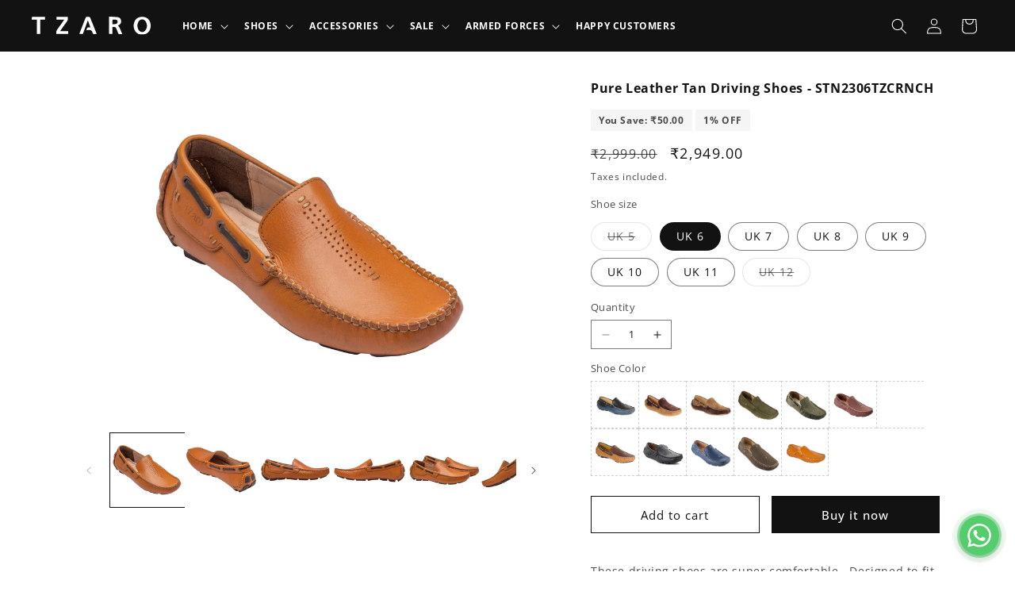

--- FILE ---
content_type: text/html; charset=utf-8
request_url: https://tzaro.com/products/tzaro-genuine-leather-driving-shoes-stn2306tzcrnch
body_size: 39531
content:
<!doctype html>
<html class="js" lang="en">
  <head>
    <meta charset="utf-8">
    <meta http-equiv="X-UA-Compatible" content="IE=edge">
    <meta name="viewport" content="width=device-width,initial-scale=1">
    <meta name="theme-color" content="">
    <link rel="canonical" href="https://tzaro.com/products/tzaro-genuine-leather-driving-shoes-stn2306tzcrnch"><link rel="icon" type="image/png" href="//tzaro.com/cdn/shop/files/favicon-32x32.png?crop=center&height=32&v=1734268372&width=32"><link rel="preconnect" href="https://fonts.shopifycdn.com" crossorigin><title>
      Buy Tan Color Leather Driving Shoes for Men Online - TZARO
</title>

    
      <meta name="description" content="TZARO: Buy Tan color genuine leather driving shoes made with True-Moccasin construction technique. ✯ Easy Payment ✯ Free Shipping ✯ Cash on Delivery.">
    

    

<meta property="og:site_name" content="TZARO">
<meta property="og:url" content="https://tzaro.com/products/tzaro-genuine-leather-driving-shoes-stn2306tzcrnch">
<meta property="og:title" content="Buy Tan Color Leather Driving Shoes for Men Online - TZARO">
<meta property="og:type" content="product">
<meta property="og:description" content="TZARO: Buy Tan color genuine leather driving shoes made with True-Moccasin construction technique. ✯ Easy Payment ✯ Free Shipping ✯ Cash on Delivery."><meta property="og:image" content="http://tzaro.com/cdn/shop/files/STN2306TZCRNCH_20_1_x1200_d087edd6-5a5d-412a-a26f-bae663de523d.jpg?v=1734123485">
  <meta property="og:image:secure_url" content="https://tzaro.com/cdn/shop/files/STN2306TZCRNCH_20_1_x1200_d087edd6-5a5d-412a-a26f-bae663de523d.jpg?v=1734123485">
  <meta property="og:image:width" content="1200">
  <meta property="og:image:height" content="1200"><meta property="og:price:amount" content="2,949.00">
  <meta property="og:price:currency" content="INR"><meta name="twitter:card" content="summary_large_image">
<meta name="twitter:title" content="Buy Tan Color Leather Driving Shoes for Men Online - TZARO">
<meta name="twitter:description" content="TZARO: Buy Tan color genuine leather driving shoes made with True-Moccasin construction technique. ✯ Easy Payment ✯ Free Shipping ✯ Cash on Delivery.">


    <script src="//tzaro.com/cdn/shop/t/5/assets/constants.js?v=132983761750457495441747289253" defer="defer"></script>
    <script src="//tzaro.com/cdn/shop/t/5/assets/pubsub.js?v=158357773527763999511747289253" defer="defer"></script>
    <script src="//tzaro.com/cdn/shop/t/5/assets/global.js?v=30743173144781519021747289253" defer="defer"></script>
    <script src="//tzaro.com/cdn/shop/t/5/assets/details-disclosure.js?v=13653116266235556501747289253" defer="defer"></script>
    <script src="//tzaro.com/cdn/shop/t/5/assets/details-modal.js?v=25581673532751508451747289253" defer="defer"></script>
    <script src="//tzaro.com/cdn/shop/t/5/assets/search-form.js?v=133129549252120666541747289253" defer="defer"></script>
    <script src="//tzaro.com/cdn/shop/t/5/assets/swiper-bundle.min.js?v=72960816452439954231747289253" defer="defer"></script><script src="//tzaro.com/cdn/shop/t/5/assets/animations.js?v=88693664871331136111747289253" defer="defer"></script><script>window.performance && window.performance.mark && window.performance.mark('shopify.content_for_header.start');</script><meta id="shopify-digital-wallet" name="shopify-digital-wallet" content="/60886450262/digital_wallets/dialog">
<link rel="alternate" type="application/json+oembed" href="https://tzaro.com/products/tzaro-genuine-leather-driving-shoes-stn2306tzcrnch.oembed">
<script async="async" src="/checkouts/internal/preloads.js?locale=en-IN"></script>
<script id="shopify-features" type="application/json">{"accessToken":"d14726de74db0325f686dfe3c36afb7d","betas":["rich-media-storefront-analytics"],"domain":"tzaro.com","predictiveSearch":true,"shopId":60886450262,"locale":"en"}</script>
<script>var Shopify = Shopify || {};
Shopify.shop = "tzarox.myshopify.com";
Shopify.locale = "en";
Shopify.currency = {"active":"INR","rate":"1.0"};
Shopify.country = "IN";
Shopify.theme = {"name":"Tzaro New Nav","id":137299329110,"schema_name":"Dawn","schema_version":"15.2.0","theme_store_id":887,"role":"main"};
Shopify.theme.handle = "null";
Shopify.theme.style = {"id":null,"handle":null};
Shopify.cdnHost = "tzaro.com/cdn";
Shopify.routes = Shopify.routes || {};
Shopify.routes.root = "/";</script>
<script type="module">!function(o){(o.Shopify=o.Shopify||{}).modules=!0}(window);</script>
<script>!function(o){function n(){var o=[];function n(){o.push(Array.prototype.slice.apply(arguments))}return n.q=o,n}var t=o.Shopify=o.Shopify||{};t.loadFeatures=n(),t.autoloadFeatures=n()}(window);</script>
<script id="shop-js-analytics" type="application/json">{"pageType":"product"}</script>
<script defer="defer" async type="module" src="//tzaro.com/cdn/shopifycloud/shop-js/modules/v2/client.init-shop-cart-sync_BT-GjEfc.en.esm.js"></script>
<script defer="defer" async type="module" src="//tzaro.com/cdn/shopifycloud/shop-js/modules/v2/chunk.common_D58fp_Oc.esm.js"></script>
<script defer="defer" async type="module" src="//tzaro.com/cdn/shopifycloud/shop-js/modules/v2/chunk.modal_xMitdFEc.esm.js"></script>
<script type="module">
  await import("//tzaro.com/cdn/shopifycloud/shop-js/modules/v2/client.init-shop-cart-sync_BT-GjEfc.en.esm.js");
await import("//tzaro.com/cdn/shopifycloud/shop-js/modules/v2/chunk.common_D58fp_Oc.esm.js");
await import("//tzaro.com/cdn/shopifycloud/shop-js/modules/v2/chunk.modal_xMitdFEc.esm.js");

  window.Shopify.SignInWithShop?.initShopCartSync?.({"fedCMEnabled":true,"windoidEnabled":true});

</script>
<script id="__st">var __st={"a":60886450262,"offset":19800,"reqid":"56f95e6e-f8c2-447d-9674-b3f3d239b413-1769342521","pageurl":"tzaro.com\/products\/tzaro-genuine-leather-driving-shoes-stn2306tzcrnch","u":"084315699baf","p":"product","rtyp":"product","rid":7468101795926};</script>
<script>window.ShopifyPaypalV4VisibilityTracking = true;</script>
<script id="captcha-bootstrap">!function(){'use strict';const t='contact',e='account',n='new_comment',o=[[t,t],['blogs',n],['comments',n],[t,'customer']],c=[[e,'customer_login'],[e,'guest_login'],[e,'recover_customer_password'],[e,'create_customer']],r=t=>t.map((([t,e])=>`form[action*='/${t}']:not([data-nocaptcha='true']) input[name='form_type'][value='${e}']`)).join(','),a=t=>()=>t?[...document.querySelectorAll(t)].map((t=>t.form)):[];function s(){const t=[...o],e=r(t);return a(e)}const i='password',u='form_key',d=['recaptcha-v3-token','g-recaptcha-response','h-captcha-response',i],f=()=>{try{return window.sessionStorage}catch{return}},m='__shopify_v',_=t=>t.elements[u];function p(t,e,n=!1){try{const o=window.sessionStorage,c=JSON.parse(o.getItem(e)),{data:r}=function(t){const{data:e,action:n}=t;return t[m]||n?{data:e,action:n}:{data:t,action:n}}(c);for(const[e,n]of Object.entries(r))t.elements[e]&&(t.elements[e].value=n);n&&o.removeItem(e)}catch(o){console.error('form repopulation failed',{error:o})}}const l='form_type',E='cptcha';function T(t){t.dataset[E]=!0}const w=window,h=w.document,L='Shopify',v='ce_forms',y='captcha';let A=!1;((t,e)=>{const n=(g='f06e6c50-85a8-45c8-87d0-21a2b65856fe',I='https://cdn.shopify.com/shopifycloud/storefront-forms-hcaptcha/ce_storefront_forms_captcha_hcaptcha.v1.5.2.iife.js',D={infoText:'Protected by hCaptcha',privacyText:'Privacy',termsText:'Terms'},(t,e,n)=>{const o=w[L][v],c=o.bindForm;if(c)return c(t,g,e,D).then(n);var r;o.q.push([[t,g,e,D],n]),r=I,A||(h.body.append(Object.assign(h.createElement('script'),{id:'captcha-provider',async:!0,src:r})),A=!0)});var g,I,D;w[L]=w[L]||{},w[L][v]=w[L][v]||{},w[L][v].q=[],w[L][y]=w[L][y]||{},w[L][y].protect=function(t,e){n(t,void 0,e),T(t)},Object.freeze(w[L][y]),function(t,e,n,w,h,L){const[v,y,A,g]=function(t,e,n){const i=e?o:[],u=t?c:[],d=[...i,...u],f=r(d),m=r(i),_=r(d.filter((([t,e])=>n.includes(e))));return[a(f),a(m),a(_),s()]}(w,h,L),I=t=>{const e=t.target;return e instanceof HTMLFormElement?e:e&&e.form},D=t=>v().includes(t);t.addEventListener('submit',(t=>{const e=I(t);if(!e)return;const n=D(e)&&!e.dataset.hcaptchaBound&&!e.dataset.recaptchaBound,o=_(e),c=g().includes(e)&&(!o||!o.value);(n||c)&&t.preventDefault(),c&&!n&&(function(t){try{if(!f())return;!function(t){const e=f();if(!e)return;const n=_(t);if(!n)return;const o=n.value;o&&e.removeItem(o)}(t);const e=Array.from(Array(32),(()=>Math.random().toString(36)[2])).join('');!function(t,e){_(t)||t.append(Object.assign(document.createElement('input'),{type:'hidden',name:u})),t.elements[u].value=e}(t,e),function(t,e){const n=f();if(!n)return;const o=[...t.querySelectorAll(`input[type='${i}']`)].map((({name:t})=>t)),c=[...d,...o],r={};for(const[a,s]of new FormData(t).entries())c.includes(a)||(r[a]=s);n.setItem(e,JSON.stringify({[m]:1,action:t.action,data:r}))}(t,e)}catch(e){console.error('failed to persist form',e)}}(e),e.submit())}));const S=(t,e)=>{t&&!t.dataset[E]&&(n(t,e.some((e=>e===t))),T(t))};for(const o of['focusin','change'])t.addEventListener(o,(t=>{const e=I(t);D(e)&&S(e,y())}));const B=e.get('form_key'),M=e.get(l),P=B&&M;t.addEventListener('DOMContentLoaded',(()=>{const t=y();if(P)for(const e of t)e.elements[l].value===M&&p(e,B);[...new Set([...A(),...v().filter((t=>'true'===t.dataset.shopifyCaptcha))])].forEach((e=>S(e,t)))}))}(h,new URLSearchParams(w.location.search),n,t,e,['guest_login'])})(!0,!0)}();</script>
<script integrity="sha256-4kQ18oKyAcykRKYeNunJcIwy7WH5gtpwJnB7kiuLZ1E=" data-source-attribution="shopify.loadfeatures" defer="defer" src="//tzaro.com/cdn/shopifycloud/storefront/assets/storefront/load_feature-a0a9edcb.js" crossorigin="anonymous"></script>
<script data-source-attribution="shopify.dynamic_checkout.dynamic.init">var Shopify=Shopify||{};Shopify.PaymentButton=Shopify.PaymentButton||{isStorefrontPortableWallets:!0,init:function(){window.Shopify.PaymentButton.init=function(){};var t=document.createElement("script");t.src="https://tzaro.com/cdn/shopifycloud/portable-wallets/latest/portable-wallets.en.js",t.type="module",document.head.appendChild(t)}};
</script>
<script data-source-attribution="shopify.dynamic_checkout.buyer_consent">
  function portableWalletsHideBuyerConsent(e){var t=document.getElementById("shopify-buyer-consent"),n=document.getElementById("shopify-subscription-policy-button");t&&n&&(t.classList.add("hidden"),t.setAttribute("aria-hidden","true"),n.removeEventListener("click",e))}function portableWalletsShowBuyerConsent(e){var t=document.getElementById("shopify-buyer-consent"),n=document.getElementById("shopify-subscription-policy-button");t&&n&&(t.classList.remove("hidden"),t.removeAttribute("aria-hidden"),n.addEventListener("click",e))}window.Shopify?.PaymentButton&&(window.Shopify.PaymentButton.hideBuyerConsent=portableWalletsHideBuyerConsent,window.Shopify.PaymentButton.showBuyerConsent=portableWalletsShowBuyerConsent);
</script>
<script>
  function portableWalletsCleanup(e){e&&e.src&&console.error("Failed to load portable wallets script "+e.src);var t=document.querySelectorAll("shopify-accelerated-checkout .shopify-payment-button__skeleton, shopify-accelerated-checkout-cart .wallet-cart-button__skeleton"),e=document.getElementById("shopify-buyer-consent");for(let e=0;e<t.length;e++)t[e].remove();e&&e.remove()}function portableWalletsNotLoadedAsModule(e){e instanceof ErrorEvent&&"string"==typeof e.message&&e.message.includes("import.meta")&&"string"==typeof e.filename&&e.filename.includes("portable-wallets")&&(window.removeEventListener("error",portableWalletsNotLoadedAsModule),window.Shopify.PaymentButton.failedToLoad=e,"loading"===document.readyState?document.addEventListener("DOMContentLoaded",window.Shopify.PaymentButton.init):window.Shopify.PaymentButton.init())}window.addEventListener("error",portableWalletsNotLoadedAsModule);
</script>

<script type="module" src="https://tzaro.com/cdn/shopifycloud/portable-wallets/latest/portable-wallets.en.js" onError="portableWalletsCleanup(this)" crossorigin="anonymous"></script>
<script nomodule>
  document.addEventListener("DOMContentLoaded", portableWalletsCleanup);
</script>

<link id="shopify-accelerated-checkout-styles" rel="stylesheet" media="screen" href="https://tzaro.com/cdn/shopifycloud/portable-wallets/latest/accelerated-checkout-backwards-compat.css" crossorigin="anonymous">
<style id="shopify-accelerated-checkout-cart">
        #shopify-buyer-consent {
  margin-top: 1em;
  display: inline-block;
  width: 100%;
}

#shopify-buyer-consent.hidden {
  display: none;
}

#shopify-subscription-policy-button {
  background: none;
  border: none;
  padding: 0;
  text-decoration: underline;
  font-size: inherit;
  cursor: pointer;
}

#shopify-subscription-policy-button::before {
  box-shadow: none;
}

      </style>
<script id="sections-script" data-sections="header" defer="defer" src="//tzaro.com/cdn/shop/t/5/compiled_assets/scripts.js?v=5734"></script>
<script>window.performance && window.performance.mark && window.performance.mark('shopify.content_for_header.end');</script>


    <style data-shopify>
      @font-face {
  font-family: "Open Sans";
  font-weight: 400;
  font-style: normal;
  font-display: swap;
  src: url("//tzaro.com/cdn/fonts/open_sans/opensans_n4.c32e4d4eca5273f6d4ee95ddf54b5bbb75fc9b61.woff2") format("woff2"),
       url("//tzaro.com/cdn/fonts/open_sans/opensans_n4.5f3406f8d94162b37bfa232b486ac93ee892406d.woff") format("woff");
}

      @font-face {
  font-family: "Open Sans";
  font-weight: 300;
  font-style: normal;
  font-display: swap;
  src: url("//tzaro.com/cdn/fonts/open_sans/opensans_n3.b10466eda05a6b2d1ef0f6ba490dcecf7588dd78.woff2") format("woff2"),
       url("//tzaro.com/cdn/fonts/open_sans/opensans_n3.056c4b5dddadba7018747bd50fdaa80430e21710.woff") format("woff");
}

      @font-face {
  font-family: "Open Sans";
  font-weight: 500;
  font-style: normal;
  font-display: swap;
  src: url("//tzaro.com/cdn/fonts/open_sans/opensans_n5.500dcf21ddee5bc5855ad3a20394d3bc363c217c.woff2") format("woff2"),
       url("//tzaro.com/cdn/fonts/open_sans/opensans_n5.af1a06d824dccfb4d400ba874ef19176651ec834.woff") format("woff");
}

      @font-face {
  font-family: "Open Sans";
  font-weight: 600;
  font-style: normal;
  font-display: swap;
  src: url("//tzaro.com/cdn/fonts/open_sans/opensans_n6.15aeff3c913c3fe570c19cdfeed14ce10d09fb08.woff2") format("woff2"),
       url("//tzaro.com/cdn/fonts/open_sans/opensans_n6.14bef14c75f8837a87f70ce22013cb146ee3e9f3.woff") format("woff");
}

      @font-face {
  font-family: "Open Sans";
  font-weight: 700;
  font-style: normal;
  font-display: swap;
  src: url("//tzaro.com/cdn/fonts/open_sans/opensans_n7.a9393be1574ea8606c68f4441806b2711d0d13e4.woff2") format("woff2"),
       url("//tzaro.com/cdn/fonts/open_sans/opensans_n7.7b8af34a6ebf52beb1a4c1d8c73ad6910ec2e553.woff") format("woff");
}

      @font-face {
  font-family: "Open Sans";
  font-weight: 400;
  font-style: italic;
  font-display: swap;
  src: url("//tzaro.com/cdn/fonts/open_sans/opensans_i4.6f1d45f7a46916cc95c694aab32ecbf7509cbf33.woff2") format("woff2"),
       url("//tzaro.com/cdn/fonts/open_sans/opensans_i4.4efaa52d5a57aa9a57c1556cc2b7465d18839daa.woff") format("woff");
}

      @font-face {
  font-family: "Open Sans";
  font-weight: 700;
  font-style: italic;
  font-display: swap;
  src: url("//tzaro.com/cdn/fonts/open_sans/opensans_i7.916ced2e2ce15f7fcd95d196601a15e7b89ee9a4.woff2") format("woff2"),
       url("//tzaro.com/cdn/fonts/open_sans/opensans_i7.99a9cff8c86ea65461de497ade3d515a98f8b32a.woff") format("woff");
}

      @font-face {
  font-family: "Open Sans";
  font-weight: 700;
  font-style: normal;
  font-display: swap;
  src: url("//tzaro.com/cdn/fonts/open_sans/opensans_n7.a9393be1574ea8606c68f4441806b2711d0d13e4.woff2") format("woff2"),
       url("//tzaro.com/cdn/fonts/open_sans/opensans_n7.7b8af34a6ebf52beb1a4c1d8c73ad6910ec2e553.woff") format("woff");
}


      
        :root,
        .color-scheme-1 {
          --color-background: 255,255,255;
        
          --gradient-background: #ffffff;
        

        

        --color-foreground: 18,18,18;
        --color-background-contrast: 191,191,191;
        --color-shadow: 18,18,18;
        --color-button: 18,18,18;
        --color-button-text: 255,255,255;
        --color-secondary-button: 255,255,255;
        --color-secondary-button-text: 18,18,18;
        --color-link: 18,18,18;
        --color-badge-foreground: 18,18,18;
        --color-badge-background: 255,255,255;
        --color-badge-border: 18,18,18;
        --payment-terms-background-color: rgb(255 255 255);
      }
      
        
        .color-scheme-2 {
          --color-background: 243,243,243;
        
          --gradient-background: #f3f3f3;
        

        

        --color-foreground: 18,18,18;
        --color-background-contrast: 179,179,179;
        --color-shadow: 18,18,18;
        --color-button: 18,18,18;
        --color-button-text: 243,243,243;
        --color-secondary-button: 243,243,243;
        --color-secondary-button-text: 18,18,18;
        --color-link: 18,18,18;
        --color-badge-foreground: 18,18,18;
        --color-badge-background: 243,243,243;
        --color-badge-border: 18,18,18;
        --payment-terms-background-color: rgb(243 243 243);
      }
      
        
        .color-scheme-3 {
          --color-background: 36,40,51;
        
          --gradient-background: #242833;
        

        

        --color-foreground: 255,255,255;
        --color-background-contrast: 47,52,66;
        --color-shadow: 18,18,18;
        --color-button: 255,255,255;
        --color-button-text: 0,0,0;
        --color-secondary-button: 36,40,51;
        --color-secondary-button-text: 255,255,255;
        --color-link: 255,255,255;
        --color-badge-foreground: 255,255,255;
        --color-badge-background: 36,40,51;
        --color-badge-border: 255,255,255;
        --payment-terms-background-color: rgb(36 40 51);
      }
      
        
        .color-scheme-4 {
          --color-background: 18,18,18;
        
          --gradient-background: #121212;
        

        

        --color-foreground: 255,255,255;
        --color-background-contrast: 146,146,146;
        --color-shadow: 18,18,18;
        --color-button: 255,255,255;
        --color-button-text: 18,18,18;
        --color-secondary-button: 18,18,18;
        --color-secondary-button-text: 255,255,255;
        --color-link: 255,255,255;
        --color-badge-foreground: 255,255,255;
        --color-badge-background: 18,18,18;
        --color-badge-border: 255,255,255;
        --payment-terms-background-color: rgb(18 18 18);
      }
      
        
        .color-scheme-5 {
          --color-background: 51,79,180;
        
          --gradient-background: #334fb4;
        

        

        --color-foreground: 255,255,255;
        --color-background-contrast: 23,35,81;
        --color-shadow: 18,18,18;
        --color-button: 255,255,255;
        --color-button-text: 51,79,180;
        --color-secondary-button: 51,79,180;
        --color-secondary-button-text: 255,255,255;
        --color-link: 255,255,255;
        --color-badge-foreground: 255,255,255;
        --color-badge-background: 51,79,180;
        --color-badge-border: 255,255,255;
        --payment-terms-background-color: rgb(51 79 180);
      }
      
        
        .color-scheme-2321d340-e9ec-4e54-8d35-5e5228fd9b73 {
          --color-background: 28,31,36;
        
          --gradient-background: #1c1f24;
        

        

        --color-foreground: 255,255,255;
        --color-background-contrast: 39,43,50;
        --color-shadow: 18,18,18;
        --color-button: 255,255,255;
        --color-button-text: 28,31,36;
        --color-secondary-button: 28,31,36;
        --color-secondary-button-text: 255,255,255;
        --color-link: 255,255,255;
        --color-badge-foreground: 255,255,255;
        --color-badge-background: 28,31,36;
        --color-badge-border: 255,255,255;
        --payment-terms-background-color: rgb(28 31 36);
      }
      
        
        .color-scheme-e12a6710-09a1-459e-970b-8e63d76fffa5 {
          --color-background: 255,255,255;
        
          --gradient-background: #ffffff;
        

        

        --color-foreground: 255,255,255;
        --color-background-contrast: 191,191,191;
        --color-shadow: 18,18,18;
        --color-button: 255,255,255;
        --color-button-text: 255,255,255;
        --color-secondary-button: 255,255,255;
        --color-secondary-button-text: 255,255,255;
        --color-link: 255,255,255;
        --color-badge-foreground: 255,255,255;
        --color-badge-background: 255,255,255;
        --color-badge-border: 255,255,255;
        --payment-terms-background-color: rgb(255 255 255);
      }
      

      body, .color-scheme-1, .color-scheme-2, .color-scheme-3, .color-scheme-4, .color-scheme-5, .color-scheme-2321d340-e9ec-4e54-8d35-5e5228fd9b73, .color-scheme-e12a6710-09a1-459e-970b-8e63d76fffa5 {
        color: rgba(var(--color-foreground), 0.75);
        background-color: rgb(var(--color-background));
      }

      :root {
        --font-body-family: "Open Sans", sans-serif;
        --font-body-style: normal;
        --font-body-weight: 400;
        --font-body-weight-bold: 700;

        --font-heading-family: "Open Sans", sans-serif;
        --font-heading-style: normal;
        --font-heading-weight: 700;

        --font-body-scale: 1.0;
        --font-heading-scale: 1.0;

        --media-padding: px;
        --media-border-opacity: 0.05;
        --media-border-width: 1px;
        --media-radius: 0px;
        --media-shadow-opacity: 0.0;
        --media-shadow-horizontal-offset: 0px;
        --media-shadow-vertical-offset: 4px;
        --media-shadow-blur-radius: 5px;
        --media-shadow-visible: 0;

        --page-width: 120rem;
        --page-width-margin: 0rem;

        --product-card-image-padding: 2.0rem;
        --product-card-corner-radius: 0.0rem;
        --product-card-text-alignment: center;
        --product-card-border-width: 0.0rem;
        --product-card-border-opacity: 0.0;
        --product-card-shadow-opacity: 0.0;
        --product-card-shadow-visible: 0;
        --product-card-shadow-horizontal-offset: 0.0rem;
        --product-card-shadow-vertical-offset: 0.0rem;
        --product-card-shadow-blur-radius: 1.0rem;

        --collection-card-image-padding: 0.0rem;
        --collection-card-corner-radius: 0.0rem;
        --collection-card-text-alignment: left;
        --collection-card-border-width: 0.0rem;
        --collection-card-border-opacity: 0.1;
        --collection-card-shadow-opacity: 0.0;
        --collection-card-shadow-visible: 0;
        --collection-card-shadow-horizontal-offset: 0.0rem;
        --collection-card-shadow-vertical-offset: 0.4rem;
        --collection-card-shadow-blur-radius: 0.5rem;

        --blog-card-image-padding: 0.0rem;
        --blog-card-corner-radius: 0.0rem;
        --blog-card-text-alignment: left;
        --blog-card-border-width: 0.0rem;
        --blog-card-border-opacity: 0.1;
        --blog-card-shadow-opacity: 0.0;
        --blog-card-shadow-visible: 0;
        --blog-card-shadow-horizontal-offset: 0.0rem;
        --blog-card-shadow-vertical-offset: 0.4rem;
        --blog-card-shadow-blur-radius: 0.5rem;

        --badge-corner-radius: 4.0rem;

        --popup-border-width: 1px;
        --popup-border-opacity: 0.1;
        --popup-corner-radius: 0px;
        --popup-shadow-opacity: 0.05;
        --popup-shadow-horizontal-offset: 0px;
        --popup-shadow-vertical-offset: 4px;
        --popup-shadow-blur-radius: 5px;

        --drawer-border-width: 1px;
        --drawer-border-opacity: 0.1;
        --drawer-shadow-opacity: 0.0;
        --drawer-shadow-horizontal-offset: 0px;
        --drawer-shadow-vertical-offset: 4px;
        --drawer-shadow-blur-radius: 5px;

        --spacing-sections-desktop: 0px;
        --spacing-sections-mobile: 0px;

        --grid-desktop-vertical-spacing: 8px;
        --grid-desktop-horizontal-spacing: 8px;
        --grid-mobile-vertical-spacing: 4px;
        --grid-mobile-horizontal-spacing: 4px;

        --text-boxes-border-opacity: 0.1;
        --text-boxes-border-width: 0px;
        --text-boxes-radius: 0px;
        --text-boxes-shadow-opacity: 0.0;
        --text-boxes-shadow-visible: 0;
        --text-boxes-shadow-horizontal-offset: 0px;
        --text-boxes-shadow-vertical-offset: 4px;
        --text-boxes-shadow-blur-radius: 5px;

        --buttons-radius: 0px;
        --buttons-radius-outset: 0px;
        --buttons-border-width: 1px;
        --buttons-border-opacity: 1.0;
        --buttons-shadow-opacity: 0.0;
        --buttons-shadow-visible: 0;
        --buttons-shadow-horizontal-offset: 0px;
        --buttons-shadow-vertical-offset: 4px;
        --buttons-shadow-blur-radius: 5px;
        --buttons-border-offset: 0px;

        --inputs-radius: 0px;
        --inputs-border-width: 1px;
        --inputs-border-opacity: 0.55;
        --inputs-shadow-opacity: 0.0;
        --inputs-shadow-horizontal-offset: 0px;
        --inputs-margin-offset: 0px;
        --inputs-shadow-vertical-offset: 4px;
        --inputs-shadow-blur-radius: 5px;
        --inputs-radius-outset: 0px;

        --variant-pills-radius: 40px;
        --variant-pills-border-width: 1px;
        --variant-pills-border-opacity: 0.55;
        --variant-pills-shadow-opacity: 0.0;
        --variant-pills-shadow-horizontal-offset: 0px;
        --variant-pills-shadow-vertical-offset: 4px;
        --variant-pills-shadow-blur-radius: 5px;
      }

      *,
      *::before,
      *::after {
        box-sizing: inherit;
      }

      html {
        box-sizing: border-box;
        font-size: calc(var(--font-body-scale) * 62.5%);
        height: 100%;
      }

      body {
        display: grid;
        grid-template-rows: auto auto 1fr auto;
        grid-template-columns: 100%;
        min-height: 100%;
        margin: 0;
        font-size: 1.5rem;
        letter-spacing: 0.06rem;
        line-height: calc(1 + 0.8 / var(--font-body-scale));
        font-family: var(--font-body-family);
        font-style: var(--font-body-style);
        font-weight: var(--font-body-weight);
      }

      @media screen and (min-width: 750px) {
        body {
          font-size: 1.6rem;
        }
      }
    </style>

    <link href="//tzaro.com/cdn/shop/t/5/assets/base.css?v=65870308658717094311747289253" rel="stylesheet" type="text/css" media="all" />
    <link href="//tzaro.com/cdn/shop/t/5/assets/swiper-bundle.min.css?v=52107734202767392341747289253" rel="stylesheet" type="text/css" media="all" />
    <link href="//tzaro.com/cdn/shop/t/5/assets/global.css?v=148338066321010237051747289253" rel="stylesheet" type="text/css" media="all" />
    <link rel="stylesheet" href="//tzaro.com/cdn/shop/t/5/assets/component-cart-items.css?v=123238115697927560811747289253" media="print" onload="this.media='all'">
      <link rel="preload" as="font" href="//tzaro.com/cdn/fonts/open_sans/opensans_n4.c32e4d4eca5273f6d4ee95ddf54b5bbb75fc9b61.woff2" type="font/woff2" crossorigin>
      

      <link rel="preload" as="font" href="//tzaro.com/cdn/fonts/open_sans/opensans_n7.a9393be1574ea8606c68f4441806b2711d0d13e4.woff2" type="font/woff2" crossorigin>
      
<link
        rel="stylesheet"
        href="//tzaro.com/cdn/shop/t/5/assets/component-predictive-search.css?v=47819850161236035591747289253"
        media="print"
        onload="this.media='all'"
      ><script>
      if (Shopify.designMode) {
        document.documentElement.classList.add('shopify-design-mode');
      }
    </script>
     <script async src="https://www.googletagmanager.com/gtag/js?id=G-DG8X2ZZ59F"></script>
        <script>
            window.dataLayer = window.dataLayer || [];

            function gtag() {
                dataLayer.push(arguments);
            }
            gtag('js', new Date());

            gtag('config', 'G-DG8X2ZZ59F');
        </script>
        
         <script>
                (function (i, s, o, g, r, a, m) {
                    i['GoogleAnalyticsObject'] = r;
                    i[r] = i[r] || function () {
                        (i[r].q = i[r].q || []).push(arguments)
                    }, i[r].l = 1 * new Date();
                    a = s.createElement(o),
                            m = s.getElementsByTagName(o)[0];
                    a.async = 1;
                    a.src = g;
                    m.parentNode.insertBefore(a, m)
                })(window, document, 'script', 'https://www.google-analytics.com/analytics.js', 'ga');

                ga('create', 'UA-89749622-1', 'auto');
                ga('send', 'pageview');
                ga('require', 'ecommerce');
            </script>
            <!-- Facebook Pixel Code -->

            <script>
                !function (f, b, e, v, n, t, s) {
                    if (f.fbq)
                        return;
                    n = f.fbq = function () {
                        n.callMethod ?
                                n.callMethod.apply(n, arguments) : n.queue.push(arguments)
                    };
                    if (!f._fbq)
                        f._fbq = n;
                    n.push = n;
                    n.loaded = !0;
                    n.version = '2.0';
                    n.queue = [];
                    t = b.createElement(e);
                    t.async = !0;
                    t.src = v;
                    s = b.getElementsByTagName(e)[0];
                    s.parentNode.insertBefore(t, s)
                }(window,
                        document, 'script', 'https://connect.facebook.net/en_US/fbevents.js');
                fbq('init', '1485885861454501'); // Insert your pixel ID here.

                fbq('track', 'PageView');
            </script>
        <noscript><img height="1" width="1" src="https://www.facebook.com/tr?id=1485885861454501&ev=PageView&noscript=1" /></noscript>
        <!-- End Facebook Pixel Code -->
  <link href="https://monorail-edge.shopifysvc.com" rel="dns-prefetch">
<script>(function(){if ("sendBeacon" in navigator && "performance" in window) {try {var session_token_from_headers = performance.getEntriesByType('navigation')[0].serverTiming.find(x => x.name == '_s').description;} catch {var session_token_from_headers = undefined;}var session_cookie_matches = document.cookie.match(/_shopify_s=([^;]*)/);var session_token_from_cookie = session_cookie_matches && session_cookie_matches.length === 2 ? session_cookie_matches[1] : "";var session_token = session_token_from_headers || session_token_from_cookie || "";function handle_abandonment_event(e) {var entries = performance.getEntries().filter(function(entry) {return /monorail-edge.shopifysvc.com/.test(entry.name);});if (!window.abandonment_tracked && entries.length === 0) {window.abandonment_tracked = true;var currentMs = Date.now();var navigation_start = performance.timing.navigationStart;var payload = {shop_id: 60886450262,url: window.location.href,navigation_start,duration: currentMs - navigation_start,session_token,page_type: "product"};window.navigator.sendBeacon("https://monorail-edge.shopifysvc.com/v1/produce", JSON.stringify({schema_id: "online_store_buyer_site_abandonment/1.1",payload: payload,metadata: {event_created_at_ms: currentMs,event_sent_at_ms: currentMs}}));}}window.addEventListener('pagehide', handle_abandonment_event);}}());</script>
<script id="web-pixels-manager-setup">(function e(e,d,r,n,o){if(void 0===o&&(o={}),!Boolean(null===(a=null===(i=window.Shopify)||void 0===i?void 0:i.analytics)||void 0===a?void 0:a.replayQueue)){var i,a;window.Shopify=window.Shopify||{};var t=window.Shopify;t.analytics=t.analytics||{};var s=t.analytics;s.replayQueue=[],s.publish=function(e,d,r){return s.replayQueue.push([e,d,r]),!0};try{self.performance.mark("wpm:start")}catch(e){}var l=function(){var e={modern:/Edge?\/(1{2}[4-9]|1[2-9]\d|[2-9]\d{2}|\d{4,})\.\d+(\.\d+|)|Firefox\/(1{2}[4-9]|1[2-9]\d|[2-9]\d{2}|\d{4,})\.\d+(\.\d+|)|Chrom(ium|e)\/(9{2}|\d{3,})\.\d+(\.\d+|)|(Maci|X1{2}).+ Version\/(15\.\d+|(1[6-9]|[2-9]\d|\d{3,})\.\d+)([,.]\d+|)( \(\w+\)|)( Mobile\/\w+|) Safari\/|Chrome.+OPR\/(9{2}|\d{3,})\.\d+\.\d+|(CPU[ +]OS|iPhone[ +]OS|CPU[ +]iPhone|CPU IPhone OS|CPU iPad OS)[ +]+(15[._]\d+|(1[6-9]|[2-9]\d|\d{3,})[._]\d+)([._]\d+|)|Android:?[ /-](13[3-9]|1[4-9]\d|[2-9]\d{2}|\d{4,})(\.\d+|)(\.\d+|)|Android.+Firefox\/(13[5-9]|1[4-9]\d|[2-9]\d{2}|\d{4,})\.\d+(\.\d+|)|Android.+Chrom(ium|e)\/(13[3-9]|1[4-9]\d|[2-9]\d{2}|\d{4,})\.\d+(\.\d+|)|SamsungBrowser\/([2-9]\d|\d{3,})\.\d+/,legacy:/Edge?\/(1[6-9]|[2-9]\d|\d{3,})\.\d+(\.\d+|)|Firefox\/(5[4-9]|[6-9]\d|\d{3,})\.\d+(\.\d+|)|Chrom(ium|e)\/(5[1-9]|[6-9]\d|\d{3,})\.\d+(\.\d+|)([\d.]+$|.*Safari\/(?![\d.]+ Edge\/[\d.]+$))|(Maci|X1{2}).+ Version\/(10\.\d+|(1[1-9]|[2-9]\d|\d{3,})\.\d+)([,.]\d+|)( \(\w+\)|)( Mobile\/\w+|) Safari\/|Chrome.+OPR\/(3[89]|[4-9]\d|\d{3,})\.\d+\.\d+|(CPU[ +]OS|iPhone[ +]OS|CPU[ +]iPhone|CPU IPhone OS|CPU iPad OS)[ +]+(10[._]\d+|(1[1-9]|[2-9]\d|\d{3,})[._]\d+)([._]\d+|)|Android:?[ /-](13[3-9]|1[4-9]\d|[2-9]\d{2}|\d{4,})(\.\d+|)(\.\d+|)|Mobile Safari.+OPR\/([89]\d|\d{3,})\.\d+\.\d+|Android.+Firefox\/(13[5-9]|1[4-9]\d|[2-9]\d{2}|\d{4,})\.\d+(\.\d+|)|Android.+Chrom(ium|e)\/(13[3-9]|1[4-9]\d|[2-9]\d{2}|\d{4,})\.\d+(\.\d+|)|Android.+(UC? ?Browser|UCWEB|U3)[ /]?(15\.([5-9]|\d{2,})|(1[6-9]|[2-9]\d|\d{3,})\.\d+)\.\d+|SamsungBrowser\/(5\.\d+|([6-9]|\d{2,})\.\d+)|Android.+MQ{2}Browser\/(14(\.(9|\d{2,})|)|(1[5-9]|[2-9]\d|\d{3,})(\.\d+|))(\.\d+|)|K[Aa][Ii]OS\/(3\.\d+|([4-9]|\d{2,})\.\d+)(\.\d+|)/},d=e.modern,r=e.legacy,n=navigator.userAgent;return n.match(d)?"modern":n.match(r)?"legacy":"unknown"}(),u="modern"===l?"modern":"legacy",c=(null!=n?n:{modern:"",legacy:""})[u],f=function(e){return[e.baseUrl,"/wpm","/b",e.hashVersion,"modern"===e.buildTarget?"m":"l",".js"].join("")}({baseUrl:d,hashVersion:r,buildTarget:u}),m=function(e){var d=e.version,r=e.bundleTarget,n=e.surface,o=e.pageUrl,i=e.monorailEndpoint;return{emit:function(e){var a=e.status,t=e.errorMsg,s=(new Date).getTime(),l=JSON.stringify({metadata:{event_sent_at_ms:s},events:[{schema_id:"web_pixels_manager_load/3.1",payload:{version:d,bundle_target:r,page_url:o,status:a,surface:n,error_msg:t},metadata:{event_created_at_ms:s}}]});if(!i)return console&&console.warn&&console.warn("[Web Pixels Manager] No Monorail endpoint provided, skipping logging."),!1;try{return self.navigator.sendBeacon.bind(self.navigator)(i,l)}catch(e){}var u=new XMLHttpRequest;try{return u.open("POST",i,!0),u.setRequestHeader("Content-Type","text/plain"),u.send(l),!0}catch(e){return console&&console.warn&&console.warn("[Web Pixels Manager] Got an unhandled error while logging to Monorail."),!1}}}}({version:r,bundleTarget:l,surface:e.surface,pageUrl:self.location.href,monorailEndpoint:e.monorailEndpoint});try{o.browserTarget=l,function(e){var d=e.src,r=e.async,n=void 0===r||r,o=e.onload,i=e.onerror,a=e.sri,t=e.scriptDataAttributes,s=void 0===t?{}:t,l=document.createElement("script"),u=document.querySelector("head"),c=document.querySelector("body");if(l.async=n,l.src=d,a&&(l.integrity=a,l.crossOrigin="anonymous"),s)for(var f in s)if(Object.prototype.hasOwnProperty.call(s,f))try{l.dataset[f]=s[f]}catch(e){}if(o&&l.addEventListener("load",o),i&&l.addEventListener("error",i),u)u.appendChild(l);else{if(!c)throw new Error("Did not find a head or body element to append the script");c.appendChild(l)}}({src:f,async:!0,onload:function(){if(!function(){var e,d;return Boolean(null===(d=null===(e=window.Shopify)||void 0===e?void 0:e.analytics)||void 0===d?void 0:d.initialized)}()){var d=window.webPixelsManager.init(e)||void 0;if(d){var r=window.Shopify.analytics;r.replayQueue.forEach((function(e){var r=e[0],n=e[1],o=e[2];d.publishCustomEvent(r,n,o)})),r.replayQueue=[],r.publish=d.publishCustomEvent,r.visitor=d.visitor,r.initialized=!0}}},onerror:function(){return m.emit({status:"failed",errorMsg:"".concat(f," has failed to load")})},sri:function(e){var d=/^sha384-[A-Za-z0-9+/=]+$/;return"string"==typeof e&&d.test(e)}(c)?c:"",scriptDataAttributes:o}),m.emit({status:"loading"})}catch(e){m.emit({status:"failed",errorMsg:(null==e?void 0:e.message)||"Unknown error"})}}})({shopId: 60886450262,storefrontBaseUrl: "https://tzaro.com",extensionsBaseUrl: "https://extensions.shopifycdn.com/cdn/shopifycloud/web-pixels-manager",monorailEndpoint: "https://monorail-edge.shopifysvc.com/unstable/produce_batch",surface: "storefront-renderer",enabledBetaFlags: ["2dca8a86"],webPixelsConfigList: [{"id":"shopify-app-pixel","configuration":"{}","eventPayloadVersion":"v1","runtimeContext":"STRICT","scriptVersion":"0450","apiClientId":"shopify-pixel","type":"APP","privacyPurposes":["ANALYTICS","MARKETING"]},{"id":"shopify-custom-pixel","eventPayloadVersion":"v1","runtimeContext":"LAX","scriptVersion":"0450","apiClientId":"shopify-pixel","type":"CUSTOM","privacyPurposes":["ANALYTICS","MARKETING"]}],isMerchantRequest: false,initData: {"shop":{"name":"TZARO","paymentSettings":{"currencyCode":"INR"},"myshopifyDomain":"tzarox.myshopify.com","countryCode":"IN","storefrontUrl":"https:\/\/tzaro.com"},"customer":null,"cart":null,"checkout":null,"productVariants":[{"price":{"amount":2949.0,"currencyCode":"INR"},"product":{"title":"Pure Leather Tan Driving Shoes - STN2306TZCRNCH","vendor":"Tzaro","id":"7468101795926","untranslatedTitle":"Pure Leather Tan Driving Shoes - STN2306TZCRNCH","url":"\/products\/tzaro-genuine-leather-driving-shoes-stn2306tzcrnch","type":"Shoes"},"id":"41999337291862","image":{"src":"\/\/tzaro.com\/cdn\/shop\/files\/STN2306TZCRNCH_20_1_x1200_d087edd6-5a5d-412a-a26f-bae663de523d.jpg?v=1734123485"},"sku":"STN2306TZCRNCHUK5","title":"UK 5","untranslatedTitle":"UK 5"},{"price":{"amount":2949.0,"currencyCode":"INR"},"product":{"title":"Pure Leather Tan Driving Shoes - STN2306TZCRNCH","vendor":"Tzaro","id":"7468101795926","untranslatedTitle":"Pure Leather Tan Driving Shoes - STN2306TZCRNCH","url":"\/products\/tzaro-genuine-leather-driving-shoes-stn2306tzcrnch","type":"Shoes"},"id":"43433215361110","image":{"src":"\/\/tzaro.com\/cdn\/shop\/files\/STN2306TZCRNCH_20_1_x1200_d087edd6-5a5d-412a-a26f-bae663de523d.jpg?v=1734123485"},"sku":"STN2306TZCRNCHUK6","title":"UK 6","untranslatedTitle":"UK 6"},{"price":{"amount":2949.0,"currencyCode":"INR"},"product":{"title":"Pure Leather Tan Driving Shoes - STN2306TZCRNCH","vendor":"Tzaro","id":"7468101795926","untranslatedTitle":"Pure Leather Tan Driving Shoes - STN2306TZCRNCH","url":"\/products\/tzaro-genuine-leather-driving-shoes-stn2306tzcrnch","type":"Shoes"},"id":"43433215393878","image":{"src":"\/\/tzaro.com\/cdn\/shop\/files\/STN2306TZCRNCH_20_1_x1200_d087edd6-5a5d-412a-a26f-bae663de523d.jpg?v=1734123485"},"sku":"STN2306TZCRNCHUK7","title":"UK 7","untranslatedTitle":"UK 7"},{"price":{"amount":2949.0,"currencyCode":"INR"},"product":{"title":"Pure Leather Tan Driving Shoes - STN2306TZCRNCH","vendor":"Tzaro","id":"7468101795926","untranslatedTitle":"Pure Leather Tan Driving Shoes - STN2306TZCRNCH","url":"\/products\/tzaro-genuine-leather-driving-shoes-stn2306tzcrnch","type":"Shoes"},"id":"43433215426646","image":{"src":"\/\/tzaro.com\/cdn\/shop\/files\/STN2306TZCRNCH_20_1_x1200_d087edd6-5a5d-412a-a26f-bae663de523d.jpg?v=1734123485"},"sku":"STN2306TZCRNCHUK8","title":"UK 8","untranslatedTitle":"UK 8"},{"price":{"amount":2949.0,"currencyCode":"INR"},"product":{"title":"Pure Leather Tan Driving Shoes - STN2306TZCRNCH","vendor":"Tzaro","id":"7468101795926","untranslatedTitle":"Pure Leather Tan Driving Shoes - STN2306TZCRNCH","url":"\/products\/tzaro-genuine-leather-driving-shoes-stn2306tzcrnch","type":"Shoes"},"id":"43433215459414","image":{"src":"\/\/tzaro.com\/cdn\/shop\/files\/STN2306TZCRNCH_20_1_x1200_d087edd6-5a5d-412a-a26f-bae663de523d.jpg?v=1734123485"},"sku":"STN2306TZCRNCHUK9","title":"UK 9","untranslatedTitle":"UK 9"},{"price":{"amount":2949.0,"currencyCode":"INR"},"product":{"title":"Pure Leather Tan Driving Shoes - STN2306TZCRNCH","vendor":"Tzaro","id":"7468101795926","untranslatedTitle":"Pure Leather Tan Driving Shoes - STN2306TZCRNCH","url":"\/products\/tzaro-genuine-leather-driving-shoes-stn2306tzcrnch","type":"Shoes"},"id":"43433215492182","image":{"src":"\/\/tzaro.com\/cdn\/shop\/files\/STN2306TZCRNCH_20_1_x1200_d087edd6-5a5d-412a-a26f-bae663de523d.jpg?v=1734123485"},"sku":"STN2306TZCRNCHUK10","title":"UK 10","untranslatedTitle":"UK 10"},{"price":{"amount":2949.0,"currencyCode":"INR"},"product":{"title":"Pure Leather Tan Driving Shoes - STN2306TZCRNCH","vendor":"Tzaro","id":"7468101795926","untranslatedTitle":"Pure Leather Tan Driving Shoes - STN2306TZCRNCH","url":"\/products\/tzaro-genuine-leather-driving-shoes-stn2306tzcrnch","type":"Shoes"},"id":"43433215524950","image":{"src":"\/\/tzaro.com\/cdn\/shop\/files\/STN2306TZCRNCH_20_1_x1200_d087edd6-5a5d-412a-a26f-bae663de523d.jpg?v=1734123485"},"sku":"STN2306TZCRNCHUK11","title":"UK 11","untranslatedTitle":"UK 11"},{"price":{"amount":2949.0,"currencyCode":"INR"},"product":{"title":"Pure Leather Tan Driving Shoes - STN2306TZCRNCH","vendor":"Tzaro","id":"7468101795926","untranslatedTitle":"Pure Leather Tan Driving Shoes - STN2306TZCRNCH","url":"\/products\/tzaro-genuine-leather-driving-shoes-stn2306tzcrnch","type":"Shoes"},"id":"43433215557718","image":{"src":"\/\/tzaro.com\/cdn\/shop\/files\/STN2306TZCRNCH_20_1_x1200_d087edd6-5a5d-412a-a26f-bae663de523d.jpg?v=1734123485"},"sku":"STN2306TZCRNCHUK12","title":"UK 12","untranslatedTitle":"UK 12"}],"purchasingCompany":null},},"https://tzaro.com/cdn","fcfee988w5aeb613cpc8e4bc33m6693e112",{"modern":"","legacy":""},{"shopId":"60886450262","storefrontBaseUrl":"https:\/\/tzaro.com","extensionBaseUrl":"https:\/\/extensions.shopifycdn.com\/cdn\/shopifycloud\/web-pixels-manager","surface":"storefront-renderer","enabledBetaFlags":"[\"2dca8a86\"]","isMerchantRequest":"false","hashVersion":"fcfee988w5aeb613cpc8e4bc33m6693e112","publish":"custom","events":"[[\"page_viewed\",{}],[\"product_viewed\",{\"productVariant\":{\"price\":{\"amount\":2949.0,\"currencyCode\":\"INR\"},\"product\":{\"title\":\"Pure Leather Tan Driving Shoes - STN2306TZCRNCH\",\"vendor\":\"Tzaro\",\"id\":\"7468101795926\",\"untranslatedTitle\":\"Pure Leather Tan Driving Shoes - STN2306TZCRNCH\",\"url\":\"\/products\/tzaro-genuine-leather-driving-shoes-stn2306tzcrnch\",\"type\":\"Shoes\"},\"id\":\"43433215361110\",\"image\":{\"src\":\"\/\/tzaro.com\/cdn\/shop\/files\/STN2306TZCRNCH_20_1_x1200_d087edd6-5a5d-412a-a26f-bae663de523d.jpg?v=1734123485\"},\"sku\":\"STN2306TZCRNCHUK6\",\"title\":\"UK 6\",\"untranslatedTitle\":\"UK 6\"}}]]"});</script><script>
  window.ShopifyAnalytics = window.ShopifyAnalytics || {};
  window.ShopifyAnalytics.meta = window.ShopifyAnalytics.meta || {};
  window.ShopifyAnalytics.meta.currency = 'INR';
  var meta = {"product":{"id":7468101795926,"gid":"gid:\/\/shopify\/Product\/7468101795926","vendor":"Tzaro","type":"Shoes","handle":"tzaro-genuine-leather-driving-shoes-stn2306tzcrnch","variants":[{"id":41999337291862,"price":294900,"name":"Pure Leather Tan Driving Shoes - STN2306TZCRNCH - UK 5","public_title":"UK 5","sku":"STN2306TZCRNCHUK5"},{"id":43433215361110,"price":294900,"name":"Pure Leather Tan Driving Shoes - STN2306TZCRNCH - UK 6","public_title":"UK 6","sku":"STN2306TZCRNCHUK6"},{"id":43433215393878,"price":294900,"name":"Pure Leather Tan Driving Shoes - STN2306TZCRNCH - UK 7","public_title":"UK 7","sku":"STN2306TZCRNCHUK7"},{"id":43433215426646,"price":294900,"name":"Pure Leather Tan Driving Shoes - STN2306TZCRNCH - UK 8","public_title":"UK 8","sku":"STN2306TZCRNCHUK8"},{"id":43433215459414,"price":294900,"name":"Pure Leather Tan Driving Shoes - STN2306TZCRNCH - UK 9","public_title":"UK 9","sku":"STN2306TZCRNCHUK9"},{"id":43433215492182,"price":294900,"name":"Pure Leather Tan Driving Shoes - STN2306TZCRNCH - UK 10","public_title":"UK 10","sku":"STN2306TZCRNCHUK10"},{"id":43433215524950,"price":294900,"name":"Pure Leather Tan Driving Shoes - STN2306TZCRNCH - UK 11","public_title":"UK 11","sku":"STN2306TZCRNCHUK11"},{"id":43433215557718,"price":294900,"name":"Pure Leather Tan Driving Shoes - STN2306TZCRNCH - UK 12","public_title":"UK 12","sku":"STN2306TZCRNCHUK12"}],"remote":false},"page":{"pageType":"product","resourceType":"product","resourceId":7468101795926,"requestId":"56f95e6e-f8c2-447d-9674-b3f3d239b413-1769342521"}};
  for (var attr in meta) {
    window.ShopifyAnalytics.meta[attr] = meta[attr];
  }
</script>
<script class="analytics">
  (function () {
    var customDocumentWrite = function(content) {
      var jquery = null;

      if (window.jQuery) {
        jquery = window.jQuery;
      } else if (window.Checkout && window.Checkout.$) {
        jquery = window.Checkout.$;
      }

      if (jquery) {
        jquery('body').append(content);
      }
    };

    var hasLoggedConversion = function(token) {
      if (token) {
        return document.cookie.indexOf('loggedConversion=' + token) !== -1;
      }
      return false;
    }

    var setCookieIfConversion = function(token) {
      if (token) {
        var twoMonthsFromNow = new Date(Date.now());
        twoMonthsFromNow.setMonth(twoMonthsFromNow.getMonth() + 2);

        document.cookie = 'loggedConversion=' + token + '; expires=' + twoMonthsFromNow;
      }
    }

    var trekkie = window.ShopifyAnalytics.lib = window.trekkie = window.trekkie || [];
    if (trekkie.integrations) {
      return;
    }
    trekkie.methods = [
      'identify',
      'page',
      'ready',
      'track',
      'trackForm',
      'trackLink'
    ];
    trekkie.factory = function(method) {
      return function() {
        var args = Array.prototype.slice.call(arguments);
        args.unshift(method);
        trekkie.push(args);
        return trekkie;
      };
    };
    for (var i = 0; i < trekkie.methods.length; i++) {
      var key = trekkie.methods[i];
      trekkie[key] = trekkie.factory(key);
    }
    trekkie.load = function(config) {
      trekkie.config = config || {};
      trekkie.config.initialDocumentCookie = document.cookie;
      var first = document.getElementsByTagName('script')[0];
      var script = document.createElement('script');
      script.type = 'text/javascript';
      script.onerror = function(e) {
        var scriptFallback = document.createElement('script');
        scriptFallback.type = 'text/javascript';
        scriptFallback.onerror = function(error) {
                var Monorail = {
      produce: function produce(monorailDomain, schemaId, payload) {
        var currentMs = new Date().getTime();
        var event = {
          schema_id: schemaId,
          payload: payload,
          metadata: {
            event_created_at_ms: currentMs,
            event_sent_at_ms: currentMs
          }
        };
        return Monorail.sendRequest("https://" + monorailDomain + "/v1/produce", JSON.stringify(event));
      },
      sendRequest: function sendRequest(endpointUrl, payload) {
        // Try the sendBeacon API
        if (window && window.navigator && typeof window.navigator.sendBeacon === 'function' && typeof window.Blob === 'function' && !Monorail.isIos12()) {
          var blobData = new window.Blob([payload], {
            type: 'text/plain'
          });

          if (window.navigator.sendBeacon(endpointUrl, blobData)) {
            return true;
          } // sendBeacon was not successful

        } // XHR beacon

        var xhr = new XMLHttpRequest();

        try {
          xhr.open('POST', endpointUrl);
          xhr.setRequestHeader('Content-Type', 'text/plain');
          xhr.send(payload);
        } catch (e) {
          console.log(e);
        }

        return false;
      },
      isIos12: function isIos12() {
        return window.navigator.userAgent.lastIndexOf('iPhone; CPU iPhone OS 12_') !== -1 || window.navigator.userAgent.lastIndexOf('iPad; CPU OS 12_') !== -1;
      }
    };
    Monorail.produce('monorail-edge.shopifysvc.com',
      'trekkie_storefront_load_errors/1.1',
      {shop_id: 60886450262,
      theme_id: 137299329110,
      app_name: "storefront",
      context_url: window.location.href,
      source_url: "//tzaro.com/cdn/s/trekkie.storefront.8d95595f799fbf7e1d32231b9a28fd43b70c67d3.min.js"});

        };
        scriptFallback.async = true;
        scriptFallback.src = '//tzaro.com/cdn/s/trekkie.storefront.8d95595f799fbf7e1d32231b9a28fd43b70c67d3.min.js';
        first.parentNode.insertBefore(scriptFallback, first);
      };
      script.async = true;
      script.src = '//tzaro.com/cdn/s/trekkie.storefront.8d95595f799fbf7e1d32231b9a28fd43b70c67d3.min.js';
      first.parentNode.insertBefore(script, first);
    };
    trekkie.load(
      {"Trekkie":{"appName":"storefront","development":false,"defaultAttributes":{"shopId":60886450262,"isMerchantRequest":null,"themeId":137299329110,"themeCityHash":"12637481590130326006","contentLanguage":"en","currency":"INR","eventMetadataId":"5ac9355c-6fbf-4b78-a864-483c958a2755"},"isServerSideCookieWritingEnabled":true,"monorailRegion":"shop_domain","enabledBetaFlags":["65f19447"]},"Session Attribution":{},"S2S":{"facebookCapiEnabled":false,"source":"trekkie-storefront-renderer","apiClientId":580111}}
    );

    var loaded = false;
    trekkie.ready(function() {
      if (loaded) return;
      loaded = true;

      window.ShopifyAnalytics.lib = window.trekkie;

      var originalDocumentWrite = document.write;
      document.write = customDocumentWrite;
      try { window.ShopifyAnalytics.merchantGoogleAnalytics.call(this); } catch(error) {};
      document.write = originalDocumentWrite;

      window.ShopifyAnalytics.lib.page(null,{"pageType":"product","resourceType":"product","resourceId":7468101795926,"requestId":"56f95e6e-f8c2-447d-9674-b3f3d239b413-1769342521","shopifyEmitted":true});

      var match = window.location.pathname.match(/checkouts\/(.+)\/(thank_you|post_purchase)/)
      var token = match? match[1]: undefined;
      if (!hasLoggedConversion(token)) {
        setCookieIfConversion(token);
        window.ShopifyAnalytics.lib.track("Viewed Product",{"currency":"INR","variantId":41999337291862,"productId":7468101795926,"productGid":"gid:\/\/shopify\/Product\/7468101795926","name":"Pure Leather Tan Driving Shoes - STN2306TZCRNCH - UK 5","price":"2949.00","sku":"STN2306TZCRNCHUK5","brand":"Tzaro","variant":"UK 5","category":"Shoes","nonInteraction":true,"remote":false},undefined,undefined,{"shopifyEmitted":true});
      window.ShopifyAnalytics.lib.track("monorail:\/\/trekkie_storefront_viewed_product\/1.1",{"currency":"INR","variantId":41999337291862,"productId":7468101795926,"productGid":"gid:\/\/shopify\/Product\/7468101795926","name":"Pure Leather Tan Driving Shoes - STN2306TZCRNCH - UK 5","price":"2949.00","sku":"STN2306TZCRNCHUK5","brand":"Tzaro","variant":"UK 5","category":"Shoes","nonInteraction":true,"remote":false,"referer":"https:\/\/tzaro.com\/products\/tzaro-genuine-leather-driving-shoes-stn2306tzcrnch"});
      }
    });


        var eventsListenerScript = document.createElement('script');
        eventsListenerScript.async = true;
        eventsListenerScript.src = "//tzaro.com/cdn/shopifycloud/storefront/assets/shop_events_listener-3da45d37.js";
        document.getElementsByTagName('head')[0].appendChild(eventsListenerScript);

})();</script>
<script
  defer
  src="https://tzaro.com/cdn/shopifycloud/perf-kit/shopify-perf-kit-3.0.4.min.js"
  data-application="storefront-renderer"
  data-shop-id="60886450262"
  data-render-region="gcp-us-east1"
  data-page-type="product"
  data-theme-instance-id="137299329110"
  data-theme-name="Dawn"
  data-theme-version="15.2.0"
  data-monorail-region="shop_domain"
  data-resource-timing-sampling-rate="10"
  data-shs="true"
  data-shs-beacon="true"
  data-shs-export-with-fetch="true"
  data-shs-logs-sample-rate="1"
  data-shs-beacon-endpoint="https://tzaro.com/api/collect"
></script>
</head>

  <body class="gradient animate--hover-3d-lift">
    <a class="skip-to-content-link button visually-hidden" href="#MainContent">
      Skip to content
    </a><!-- BEGIN sections: header-group -->
<div id="shopify-section-sections--17451544084566__header" class="shopify-section shopify-section-group-header-group section-header"><link rel="stylesheet" href="//tzaro.com/cdn/shop/t/5/assets/component-list-menu.css?v=151968516119678728991747289253" media="print" onload="this.media='all'">
<link rel="stylesheet" href="//tzaro.com/cdn/shop/t/5/assets/component-search.css?v=176203193823147504701747289253" media="print" onload="this.media='all'">
<link rel="stylesheet" href="//tzaro.com/cdn/shop/t/5/assets/component-menu-drawer.css?v=147478906057189667651747289253" media="print" onload="this.media='all'">
<link rel="stylesheet" href="//tzaro.com/cdn/shop/t/5/assets/component-cart-notification.css?v=54116361853792938221747289253" media="print" onload="this.media='all'"><link rel="stylesheet" href="//tzaro.com/cdn/shop/t/5/assets/component-price.css?v=70172745017360139101747289253" media="print" onload="this.media='all'"><link rel="stylesheet" href="//tzaro.com/cdn/shop/t/5/assets/component-mega-menu.css?v=10110889665867715061747289253" media="print" onload="this.media='all'"><style>
  header-drawer {
    justify-self: start;
    margin-left: -1.2rem;
  }@media screen and (min-width: 990px) {
      header-drawer {
        display: none;
      }
    }.menu-drawer-container {
    display: flex;
  }

  .list-menu {
    list-style: none;
    padding: 0;
    margin: 0;
  }

  .list-menu--inline {
    display: inline-flex;
    flex-wrap: wrap;
  }

  summary.list-menu__item {
    padding-right: 2.7rem;
  }

  .list-menu__item {
    display: flex;
    align-items: center;
    line-height: calc(1 + 0.3 / var(--font-body-scale));
  }

  .list-menu__item--link {
    text-decoration: none;
    padding-bottom: 1rem;
    padding-top: 1rem;
    line-height: calc(1 + 0.8 / var(--font-body-scale));
  }

  @media screen and (min-width: 750px) {
    .list-menu__item--link {
      padding-bottom: 0.5rem;
      padding-top: 0.5rem;
    }
  }
</style><style data-shopify>.header {
    padding: 10px 3rem 10px 3rem;
  }

  .section-header {
    position: sticky; /* This is for fixing a Safari z-index issue. PR #2147 */
    margin-bottom: 0px;
  }

  @media screen and (min-width: 750px) {
    .section-header {
      margin-bottom: 0px;
    }
  }

  @media screen and (min-width: 990px) {
    .header {
      padding-top: 20px;
      padding-bottom: 20px;
    }
  }</style><script src="//tzaro.com/cdn/shop/t/5/assets/cart-notification.js?v=133508293167896966491747289253" defer="defer"></script><sticky-header data-sticky-type="on-scroll-up" class="header-wrapper color-scheme-4 gradient"><header class="header header--middle-left header--mobile-center page-width header--has-menu header--has-social header--has-account">

<div class="tz-mobile-menu-container">
  <div class="tz-hamburger">
    <span></span>
    <span></span>
    <span></span>
  </div>
  <div class="tz-mobile-menu">
    <div class="tz-mobile-menu-header">
      <button class="tz-close-menu" aria-label="Close menu"></button>
      <img src=//tzaro.com/cdn/shop/t/5/assets/logo_black.svg?v=130189478876511390171747302089 width="110px" height="15px" alt="logo" />
    </div>
    
      <ul>
        
          <li class="tz-has-children">
            <a
              href="#"
              class="tz-parent-link"
            >Shoes<span class="tz-accordion-btn">+</span>
            </a>
            
              <ul class="tz-submenu">
                
                  <li>
                    <a href="/collections/all-shoes">Explore All Shoes</a>
                  </li>
                
                  <li>
                    <a href="/collections/loafers">Loafers</a>
                  </li>
                
                  <li>
                    <a href="/collections/superlight-formal-shoes">Superlight Formal Shoes</a>
                  </li>
                
                  <li>
                    <a href="/collections/driving-shoes">Driving Shoes</a>
                  </li>
                
                  <li>
                    <a href="/collections/classic-boat-shoes">Classic Boat Shoes</a>
                  </li>
                
                  <li>
                    <a href="/collections/pure-leather-sneakers">Pure Leather Sneakers</a>
                  </li>
                
                  <li>
                    <a href="/collections/slippers-sandals">Slippers & Sandals</a>
                  </li>
                
                  <li>
                    <a href="/collections/boots">Explore All Boots</a>
                  </li>
                
                  <li>
                    <a href="/collections/shoes-in-black">Shoes in Black</a>
                  </li>
                
                  <li>
                    <a href="/collections/shade-of-tan">Shade of Tan</a>
                  </li>
                
              </ul>
            
          </li>
        
          <li class="tz-has-children">
            <a
              href="#"
              class="tz-parent-link"
            >Accessories<span class="tz-accordion-btn">+</span>
            </a>
            
              <ul class="tz-submenu">
                
                  <li>
                    <a href="/collections/wallets">Explore All Wallets</a>
                  </li>
                
                  <li>
                    <a href="/collections/watches">Explore All Watch</a>
                  </li>
                
                  <li>
                    <a href="/collections/bags">Explore All Leather Bags</a>
                  </li>
                
                  <li>
                    <a href="/collections/belts">Casual Leather Belts</a>
                  </li>
                
                  <li>
                    <a href="/collections/black-belts">Formal Belts</a>
                  </li>
                
              </ul>
            
          </li>
        
          <li class="tz-has-children">
            <a
              href="#"
              class="tz-parent-link"
            >Armed Forces<span class="tz-accordion-btn">+</span>
            </a>
            
              <ul class="tz-submenu">
                
                  <li>
                    <a href="/collections/all-forces-prodcuts">Explore All Forces Products</a>
                  </li>
                
                  <li>
                    <a href="/collections/tactical-leather-boots">Tactical Leather Boots</a>
                  </li>
                
                  <li>
                    <a href="/collections/next-generation-jungle-boots">Next Generation Jungle Boots</a>
                  </li>
                
              </ul>
            
          </li>
        
          <li class="">
            <a
              href="/collections/sale"
              class=""
            >Sale
            </a>
            
          </li>
        
          <li class="">
            <a
              href="/pages/happy-customers"
              class=""
            >Happy Customers
            </a>
            
          </li>
        
          <li class="">
            <a
              href="/pages/customization-personalization"
              class=""
            >Customization & Personalization
            </a>
            
          </li>
        
          <li class="">
            <a
              href="/pages/our-story"
              class=""
            >About Tzaro
            </a>
            
          </li>
        
          <li class="">
            <a
              href="https://account.tzaro.com/"
              class=""
            >Login
            </a>
            
          </li>
        
      </ul>
    
  </div>
  <div class="tz-menu-overlay"></div>
</div>
<style>
  .tz-mobile-menu-container {
    display: none;
  }

  .tz-hamburger {
    display: none;
    cursor: pointer;
    padding: 0;
    z-index: 1000;
  }

  .tz-hamburger span {
    display: block;
    width: 25px;
    height: 2px;
    margin-bottom: 6px;
    background-color: #fff;
    transition: all 0.3s ease;
  }

  .tz-mobile-menu {
    position: fixed;
    top: 0;
    left: -100%;
    width: 100%;
    height: 100vh;
    background-color: #fff;
    box-shadow: 2px 0 10px rgba(0, 0, 0, 0.1);
    overflow-y: auto;
    transition: left 0.3s ease;
    z-index: 999;
    padding-top: 64px;
  }

  .tz-mobile-menu-header {
    display: flex;
    align-items: center;
    justify-content: space-between;
    position: absolute;
    top: 0;
    width: 100%;
    padding: 17px 10px;
    background: #000;
    z-index: 1;
  }

  .tz-close-menu {
    position: relative;
    width: 30px;
    height: 30px;
    background: none;
    border: none;
    cursor: pointer;
    z-index: 1001;
  }

  .tz-close-menu:before,
  .tz-close-menu:after {
    content: '';
    position: absolute;
    width: 20px;
    height: 2px;
    background-color: #fff;
    top: 50%;
    left: 50%;
  }

  .tz-close-menu:before {
    transform: translate(-50%, -50%) rotate(45deg);
  }

  .tz-close-menu:after {
    transform: translate(-50%, -50%) rotate(-45deg);
  }

  .tz-mobile-menu.tz-active {
    left: 0;
  }
  
  .tz-mobile-menu ul {
    list-style: none;
    padding: 0;
    margin: 0;
  }

  .tz-mobile-menu > ul > li {
    border-bottom: 1px solid #eee;
  }

  .tz-mobile-menu > ul > li > a {
    padding: 15px;
    display: block;
    color: #333;
    text-decoration: none;
    font-weight: 500;
  }

  .tz-has-children {
    position: relative;
  }

  .tz-accordion-btn {
    position: absolute;
    right: 0;
    top: 0;
    padding: 15px;
    background: none;
    border: none;
    font-size: 20px;
    cursor: pointer;
    color: #777;
    height: 100%;
    width: 50px;
    text-align: center;
  }

  .tz-submenu {
    display: none;
    background-color: #f9f9f9;
    transition: all 0.3s ease;
  }
  
  .tz-submenu.open {
    display: block;
  }

  .tz-submenu li {
    border-top: 1px solid #eee;
  }

  .tz-submenu a {
    padding: 12px 15px 12px 30px;
    display: block;
    color: #555;
    text-decoration: none;
  }

  .tz-menu-overlay {
    position: fixed;
    top: 0;
    left: 0;
    width: 100%;
    height: 100%;
    background-color: rgba(0, 0, 0, 0.5);
    z-index: 998;
    opacity: 0;
    visibility: hidden;
    transition: all 0.3s ease;
  }

  .tz-menu-overlay.tz-active {
    opacity: 1;
    visibility: visible;
    display: block !important;
  }

  .tz-hamburger.tz-active span:nth-child(1) {
    transform: rotate(45deg) translate(5px, 5px);
  }

  .tz-hamburger.tz-active span:nth-child(2) {
    opacity: 0;
  }

  .tz-hamburger.tz-active span:nth-child(3) {
    transform: rotate(-45deg) translate(7px, -7px);
  }

  /* Style for when body has scroll lock */
  body.tz-scroll-lock {
    overflow: hidden;
    position: fixed;
    width: 100%;
    height: 100%;
  }

  @media (max-width: 767px) {
    .tz-mobile-menu-container {
      display: block;
    }

    .tz-hamburger {
      display: block;
    }
  }
</style>
<script>
document.addEventListener('DOMContentLoaded', function() {
  const hamburger = document.querySelector('.tz-hamburger');
  const mobileMenu = document.querySelector('.tz-mobile-menu');
  const menuOverlay = document.querySelector('.tz-menu-overlay');
  const closeButton = document.querySelector('.tz-close-menu');
  let scrollPosition = 0;

  // Function to lock scroll
  function lockScroll() {
    // Store current scroll position
    scrollPosition = window.pageYOffset;
    
    // Add scroll lock class
    document.body.classList.add('tz-scroll-lock');
    
    // Apply top position to maintain scroll position visually
    document.body.style.top = `-${scrollPosition}px`;
  }

  // Function to unlock scroll
  function unlockScroll() {
    // Remove scroll lock class
    document.body.classList.remove('tz-scroll-lock');
    
    // Remove top position
    document.body.style.top = '';
    
    // Scroll back to previous position
    window.scrollTo(0, scrollPosition);
  }

  // Toggle mobile menu
  hamburger.addEventListener('click', function() {
    hamburger.classList.toggle('tz-active');
    mobileMenu.classList.toggle('tz-active');
    menuOverlay.classList.toggle('tz-active');

    if (mobileMenu.classList.contains('tz-active')) {
      lockScroll();
    } else {
      unlockScroll();
    }
  });

  // Close menu function
  function closeMenu() {
    hamburger.classList.remove('tz-active');
    mobileMenu.classList.remove('tz-active');
    menuOverlay.classList.remove('tz-active');
    unlockScroll();
  }

  // Close on overlay or close button
  menuOverlay.addEventListener('click', closeMenu);
  closeButton.addEventListener('click', closeMenu);

  // Toggle submenu on accordion button click
  document.querySelectorAll('.tz-accordion-btn').forEach(function(btn) {
    btn.addEventListener('click', function(e) {
      e.preventDefault();
      e.stopPropagation(); // Prevent event bubbling
      const li = btn.closest('li');
      const submenu = li.querySelector('.tz-submenu');

      // Toggle button text
      btn.textContent = btn.textContent.trim() === '+' ? '−' : '+';

      // Toggle class
      submenu.classList.toggle('open');
    });
  });

  // Prevent parent link from navigating if it has children
  document.querySelectorAll('.tz-parent-link').forEach(function(link) {
    link.addEventListener('click', function(e) {
      e.preventDefault();
      const btn = link.querySelector('.tz-accordion-btn');
      if (btn) btn.click(); // simulate click to reuse toggle logic
    });
  });

  // Handle iOS scroll lock issues - add passive: false to touch events
  document.addEventListener('touchmove', function(e) {
    if (document.body.classList.contains('tz-scroll-lock')) {
      if (!mobileMenu.contains(e.target)) {
        e.preventDefault();
      }
    }
  }, { passive: false });
});
</script><a href="/" class="header__heading-link link link--text focus-inset"><div class="header__heading-logo-wrapper">
                
                <img src="//tzaro.com/cdn/shop/files/logo-light.svg?v=1725260215&amp;width=600" alt="TZARO" srcset="//tzaro.com/cdn/shop/files/logo-light.svg?v=1725260215&amp;width=150 150w, //tzaro.com/cdn/shop/files/logo-light.svg?v=1725260215&amp;width=225 225w, //tzaro.com/cdn/shop/files/logo-light.svg?v=1725260215&amp;width=300 300w" width="150" height="22.972972972972975" loading="eager" class="header__heading-logo motion-reduce" sizes="(max-width: 300px) 50vw, 150px">
              </div></a>

<nav class="header__inline-menu">
  <ul class="list-menu list-menu--inline" role="list"><li><header-menu>
            <details id="Details-HeaderMenu-1" class="mega-menu">
              <summary
                id="HeaderMenu-home"
                class="header__menu-item list-menu__item link focus-inset"
              >
                <span
                >Home</span><svg class="icon icon-caret" viewBox="0 0 10 6"><path fill="currentColor" fill-rule="evenodd" d="M9.354.646a.5.5 0 0 0-.708 0L5 4.293 1.354.646a.5.5 0 0 0-.708.708l4 4a.5.5 0 0 0 .708 0l4-4a.5.5 0 0 0 0-.708" clip-rule="evenodd"/></svg>
</summary>
              <div
                id="MegaMenu-Content-1"
                class="mega-menu__content mega-menu__tz color-scheme-1 gradient motion-reduce global-settings-popup"
                tabindex="-1"
              >
                <ul
                  class="mega-menu__list page-width"
                  role="list"
                ><li>
                      <a
                        id="HeaderMenu-home-shop-by"
                        href="#"
                        class="mega-menu__link mega-menu__link--level-2 link"
                        
                      >
                        Shop By
                      </a><ul class="list-unstyled" role="list"><li>
                              <a
                                id="HeaderMenu-home-shop-by-explore-shoes"
                                href="/collections/shoes"
                                class="mega-menu__link link"
                                
                              >
                                Explore Shoes
                              </a>
                            </li><li>
                              <a
                                id="HeaderMenu-home-shop-by-explore-watches"
                                href="/collections/watches"
                                class="mega-menu__link link"
                                
                              >
                                Explore Watches
                              </a>
                            </li><li>
                              <a
                                id="HeaderMenu-home-shop-by-explore-bags"
                                href="/collections/bags"
                                class="mega-menu__link link"
                                
                              >
                                Explore Bags
                              </a>
                            </li><li>
                              <a
                                id="HeaderMenu-home-shop-by-explore-belts"
                                href="/collections/belts"
                                class="mega-menu__link link"
                                
                              >
                                Explore Belts
                              </a>
                            </li><li>
                              <a
                                id="HeaderMenu-home-shop-by-superlight-formal-shoes"
                                href="/collections/superlight-formal-shoes"
                                class="mega-menu__link link"
                                
                              >
                                Superlight Formal Shoes
                              </a>
                            </li><li>
                              <a
                                id="HeaderMenu-home-shop-by-driving-shoes"
                                href="/collections/driving-shoes"
                                class="mega-menu__link link"
                                
                              >
                                Driving Shoes
                              </a>
                            </li><li>
                              <a
                                id="HeaderMenu-home-shop-by-classic-boat-shoes"
                                href="/collections/classic-boat-shoes"
                                class="mega-menu__link link"
                                
                              >
                                Classic Boat Shoes
                              </a>
                            </li><li>
                              <a
                                id="HeaderMenu-home-shop-by-pure-leather-sneakers"
                                href="/collections/pure-leather-sneakers"
                                class="mega-menu__link link"
                                
                              >
                                Pure Leather Sneakers
                              </a>
                            </li><li>
                              <a
                                id="HeaderMenu-home-shop-by-army-boots"
                                href="/collections/army-boots"
                                class="mega-menu__link link"
                                
                              >
                                Army Boots
                              </a>
                            </li><li>
                              <a
                                id="HeaderMenu-home-shop-by-slippers-sandals"
                                href="/collections/slippers-sandals"
                                class="mega-menu__link link"
                                
                              >
                                Slippers &amp; Sandals
                              </a>
                            </li><li>
                              <a
                                id="HeaderMenu-home-shop-by-explore-boots"
                                href="/collections/boots"
                                class="mega-menu__link link"
                                
                              >
                                Explore Boots
                              </a>
                            </li></ul></li><li>
                      <a
                        id="HeaderMenu-home-discover"
                        href="#"
                        class="mega-menu__link mega-menu__link--level-2 link"
                        
                      >
                        Discover
                      </a><ul class="list-unstyled" role="list"><li>
                              <a
                                id="HeaderMenu-home-discover-classic-white-pure-leather-sneakers"
                                href="/collections/white-leather-shoe"
                                class="mega-menu__link link"
                                
                              >
                                Classic White Pure Leather Sneakers
                              </a>
                            </li><li>
                              <a
                                id="HeaderMenu-home-discover-army-jungle-boots"
                                href="/products/next-generation-olive-green-jungle-boots-hulk"
                                class="mega-menu__link link"
                                
                              >
                                Army Jungle Boots
                              </a>
                            </li><li>
                              <a
                                id="HeaderMenu-home-discover-desert-boots"
                                href="/collections/desert-boots"
                                class="mega-menu__link link"
                                
                              >
                                Desert Boots
                              </a>
                            </li><li>
                              <a
                                id="HeaderMenu-home-discover-sporty-pure-leather-sneakers"
                                href="/collections/sporty-pure-leather-sneakers"
                                class="mega-menu__link link"
                                
                              >
                                Sporty Pure Leather Sneakers
                              </a>
                            </li><li>
                              <a
                                id="HeaderMenu-home-discover-chelsea-boots"
                                href="/collections/chelsea-boots"
                                class="mega-menu__link link"
                                
                              >
                                Chelsea Boots
                              </a>
                            </li><li>
                              <a
                                id="HeaderMenu-home-discover-sandals-with-air-flow-design"
                                href="/collections/sandals-with-air-flow-design"
                                class="mega-menu__link link"
                                
                              >
                                Sandals with Air Flow Design
                              </a>
                            </li><li>
                              <a
                                id="HeaderMenu-home-discover-super-light-borgues"
                                href="/collections/super-light-brogues"
                                class="mega-menu__link link"
                                
                              >
                                Super Light Borgues
                              </a>
                            </li><li>
                              <a
                                id="HeaderMenu-home-discover-mid-ankle-jhonson"
                                href="/collections/mid-ankle-johnson"
                                class="mega-menu__link link"
                                
                              >
                                Mid Ankle Jhonson
                              </a>
                            </li><li>
                              <a
                                id="HeaderMenu-home-discover-colorful-wallets"
                                href="/collections/colorful-wallets"
                                class="mega-menu__link link"
                                
                              >
                                Colorful Wallets
                              </a>
                            </li><li>
                              <a
                                id="HeaderMenu-home-discover-formal-black-belts"
                                href="/collections/black-belts"
                                class="mega-menu__link link"
                                
                              >
                                Formal Black Belts
                              </a>
                            </li><li>
                              <a
                                id="HeaderMenu-home-discover-genuine-leather-backpacks"
                                href="/collections/genuine-leather-backpacks"
                                class="mega-menu__link link"
                                
                              >
                                Genuine Leather Backpacks
                              </a>
                            </li><li>
                              <a
                                id="HeaderMenu-home-discover-designs-inspired-from-indian-army"
                                href="/collections/designs-inspired-from-indian-army"
                                class="mega-menu__link link"
                                
                              >
                                Designs Inspired from Indian Army
                              </a>
                            </li><li>
                              <a
                                id="HeaderMenu-home-discover-sale"
                                href="/collections/sale"
                                class="mega-menu__link link"
                                
                              >
                                SALE
                              </a>
                            </li><li>
                              <a
                                id="HeaderMenu-home-discover-customization-personalization"
                                href="/pages/customization-personalization"
                                class="mega-menu__link link"
                                
                              >
                                Customization &amp; Personalization
                              </a>
                            </li></ul><a class="tz-outline-link" href="/pages/our-story">About tzaro</a></li><li>
                      <div
                        class="mega-menu__link mega-menu__link--level-2 link"
                      >
                        Discover Why & How
                      </div>
                      <div class="mega-menu__discover_section">
                        <div class="mega-menu__discover_section-text">
                          <div class="mega-menu__discover_section-text_content">
                            <h5>Hulk - The Next Generation of Boots for Armed Forces</h5>
                            <p>Shoe usage by Army personnel is very different as compared to normal users.</p>
                            <a class="tz-normal-link" href="/blogs/discover/hulk-the-next-generation-of-boots-for-armed-forces">Read More</a>
                            <img
                              src="//tzaro.com/cdn/shop/files/home-menu-bg.jpg?v=3413888965946247395"
                              alt="Hulk - The Next Generation of Boots for Armed Forces"
                              width=""
                              height=""
                            >
                          </div>
                        </div>
                        <div class="mega-menu__discover_section-blog">
                          <ul class="list-unstyled" role="list">
                            <li>
                              <a class="mega-menu__link link" href="/blogs/discover/why-are-some-formal-shoes-more-comfortable-than-others"
                                >What translates into a super-comfortable Leather Shoe?
                              </a>
                            </li>
                            <li>
                              <a class="mega-menu__link link" href="/blogs/discover/how-and-why-of-boat-shoes"
                                >What is a Boat Shoe and how it came into existence?</a
                              >
                            </li>
                            <li>
                              <a class="mega-menu__link link" href="/blogs/discover/what-is-a-driving-shoe"
                                >The uniqueness of Driving-Shoes</a
                              >
                            </li>
                            <li>
                              <a class="mega-menu__link link" href="/blogs/discover/the-story-of-how-desert-boots-arrived-on-the-scene-during-world-war-2"
                                >WW2 &amp; Desert Boots</a
                              >
                            </li>
                            <li>
                              <a class="mega-menu__link link" href="/blogs/discover/what-makes-a-wallet-a-good-wallet"
                                >What goes in making of a good wallet?</a
                              >
                            </li>
                            <li>
                              <a class="mega-menu__link link" href="/blogs/discover/innerlining-material-importance"
                                >What is the role of interlining materials in a wallet?</a
                              >
                            </li>
                          </ul>
                        </div>
                        <a class="tz-outline-link" href="/blogs/discover">View all blogs</a>
                      </div>
                    </li>
                  




                </ul>
              </div>
            </details>
          </header-menu></li><li><header-menu>
            <details id="Details-HeaderMenu-2" class="mega-menu">
              <summary
                id="HeaderMenu-shoes"
                class="header__menu-item list-menu__item link focus-inset"
              >
                <span
                >Shoes</span><svg class="icon icon-caret" viewBox="0 0 10 6"><path fill="currentColor" fill-rule="evenodd" d="M9.354.646a.5.5 0 0 0-.708 0L5 4.293 1.354.646a.5.5 0 0 0-.708.708l4 4a.5.5 0 0 0 .708 0l4-4a.5.5 0 0 0 0-.708" clip-rule="evenodd"/></svg>
</summary>
              <div
                id="MegaMenu-Content-2"
                class="mega-menu__content mega-menu__tz color-scheme-1 gradient motion-reduce global-settings-popup"
                tabindex="-1"
              >
                <ul
                  class="mega-menu__list page-width"
                  role="list"
                ><li>
                      <a
                        id="HeaderMenu-shoes-shop-by"
                        href="#"
                        class="mega-menu__link mega-menu__link--level-2 link"
                        
                      >
                        Shop By
                      </a><ul class="list-unstyled" role="list"><li>
                              <a
                                id="HeaderMenu-shoes-shop-by-explore-all-shoes"
                                href="/collections/all-shoes"
                                class="mega-menu__link link"
                                
                              >
                                Explore All Shoes
                              </a>
                            </li><li>
                              <a
                                id="HeaderMenu-shoes-shop-by-loafers"
                                href="/collections/loafers"
                                class="mega-menu__link link"
                                
                              >
                                Loafers
                              </a>
                            </li><li>
                              <a
                                id="HeaderMenu-shoes-shop-by-superlight-formal-shoes"
                                href="/collections/superlight-formal-shoes"
                                class="mega-menu__link link"
                                
                              >
                                Superlight Formal Shoes
                              </a>
                            </li><li>
                              <a
                                id="HeaderMenu-shoes-shop-by-driving-shoes"
                                href="/collections/driving-shoes"
                                class="mega-menu__link link"
                                
                              >
                                Driving Shoes
                              </a>
                            </li><li>
                              <a
                                id="HeaderMenu-shoes-shop-by-classic-boat-shoes"
                                href="/collections/boat-shoe"
                                class="mega-menu__link link"
                                
                              >
                                Classic Boat Shoes
                              </a>
                            </li><li>
                              <a
                                id="HeaderMenu-shoes-shop-by-pure-leather-sneakers"
                                href="/collections/pure-leather-sneakers"
                                class="mega-menu__link link"
                                
                              >
                                Pure Leather Sneakers
                              </a>
                            </li><li>
                              <a
                                id="HeaderMenu-shoes-shop-by-slippers-sandals"
                                href="/collections/slippers-sandals"
                                class="mega-menu__link link"
                                
                              >
                                Slippers &amp; Sandals
                              </a>
                            </li><li>
                              <a
                                id="HeaderMenu-shoes-shop-by-explore-all-boots"
                                href="/collections/boots"
                                class="mega-menu__link link"
                                
                              >
                                Explore All Boots
                              </a>
                            </li><li>
                              <a
                                id="HeaderMenu-shoes-shop-by-shoes-in-black"
                                href="/collections/shoes-in-black"
                                class="mega-menu__link link"
                                
                              >
                                Shoes in Black
                              </a>
                            </li><li>
                              <a
                                id="HeaderMenu-shoes-shop-by-shade-of-tan"
                                href="/collections/shade-of-tan"
                                class="mega-menu__link link"
                                
                              >
                                Shade of Tan
                              </a>
                            </li></ul></li><li>
                      <a
                        id="HeaderMenu-shoes-discover"
                        href="#"
                        class="mega-menu__link mega-menu__link--level-2 link"
                        
                      >
                        Discover
                      </a><ul class="list-unstyled" role="list"><li>
                              <a
                                id="HeaderMenu-shoes-discover-classic-white-pure-leather-sneakers"
                                href="/collections/classic-white-pure-leather-sneakers"
                                class="mega-menu__link link"
                                
                              >
                                Classic White Pure Leather Sneakers
                              </a>
                            </li><li>
                              <a
                                id="HeaderMenu-shoes-discover-sporty-pure-leather-sneakers"
                                href="/collections/sporty-pure-leather-sneakers"
                                class="mega-menu__link link"
                                
                              >
                                Sporty Pure Leather Sneakers
                              </a>
                            </li><li>
                              <a
                                id="HeaderMenu-shoes-discover-desert-boots"
                                href="/collections/desert-boots"
                                class="mega-menu__link link"
                                
                              >
                                Desert Boots
                              </a>
                            </li><li>
                              <a
                                id="HeaderMenu-shoes-discover-army-jungle-boots"
                                href="/collections/army-boots"
                                class="mega-menu__link link"
                                
                              >
                                Army Jungle Boots
                              </a>
                            </li><li>
                              <a
                                id="HeaderMenu-shoes-discover-chelsea-boots"
                                href="/collections/chelsea-boots"
                                class="mega-menu__link link"
                                
                              >
                                Chelsea Boots
                              </a>
                            </li><li>
                              <a
                                id="HeaderMenu-shoes-discover-super-light-slippers"
                                href="/collections/super-light-slippers"
                                class="mega-menu__link link"
                                
                              >
                                Super Light Slippers
                              </a>
                            </li><li>
                              <a
                                id="HeaderMenu-shoes-discover-sandals-with-air-flow-design"
                                href="/collections/sandals-with-air-flow-design"
                                class="mega-menu__link link"
                                
                              >
                                Sandals with Air Flow Design
                              </a>
                            </li><li>
                              <a
                                id="HeaderMenu-shoes-discover-super-light-brogues"
                                href="/collections/super-light-brogues"
                                class="mega-menu__link link"
                                
                              >
                                Super Light Brogues
                              </a>
                            </li><li>
                              <a
                                id="HeaderMenu-shoes-discover-most-comfortable-shoes-for-walks"
                                href="/collections/most-comfortable-shoes-for-walk"
                                class="mega-menu__link link"
                                
                              >
                                Most Comfortable Shoes for Walks
                              </a>
                            </li><li>
                              <a
                                id="HeaderMenu-shoes-discover-mid-ankle-jhonson"
                                href="/collections/mid-ankle-johnson"
                                class="mega-menu__link link"
                                
                              >
                                Mid Ankle Jhonson
                              </a>
                            </li><li>
                              <a
                                id="HeaderMenu-shoes-discover-elvis"
                                href="/collections/elvis"
                                class="mega-menu__link link"
                                
                              >
                                Elvis
                              </a>
                            </li><li>
                              <a
                                id="HeaderMenu-shoes-discover-moc-toe-construction-boat-shoes"
                                href="/collections/moc-toe-construction-boat-shoes"
                                class="mega-menu__link link"
                                
                              >
                                Moc Toe Construction Boat Shoes
                              </a>
                            </li><li>
                              <a
                                id="HeaderMenu-shoes-discover-sale"
                                href="/collections/sale"
                                class="mega-menu__link link"
                                
                              >
                                SALE
                              </a>
                            </li><li>
                              <a
                                id="HeaderMenu-shoes-discover-customization-personalization"
                                href="/pages/customization-personalization"
                                class="mega-menu__link link"
                                
                              >
                                Customization &amp; Personalization
                              </a>
                            </li></ul><a class="tz-outline-link" href="/pages/our-story">About tzaro</a></li>
<li>
                      <div
                        class="mega-menu__link mega-menu__link--level-2 link"
                      >
                        Discover Why & How
                      </div>
                      <div class="mega-menu__discover_section">
                        <div class="mega-menu__discover_section-text">
                          <div class="mega-menu__discover_section-text_content">
                            <h5>What translates into a super-comfortable Leather Shoe</h5>
                            <p>
                              The formal shoes can be classified in two categories. (CAT 1): You wear for 10-12 hours...
                            </p>
                            <a href="/blogs/discover/why-are-some-formal-shoes-more-comfortable-than-others" class="tz-normal-link" href="">Read More</a>
                            <img
                              src="//tzaro.com/cdn/shop/files/shoe-menu-bg.jpg?v=17086196301834458494"
                              alt="What translates into a super-comfortable Leather Shoe"
                              width=""
                              height=""
                            >
                          </div>
                        </div>
                        <div class="mega-menu__discover_section-blog">
                          <ul class="list-unstyled" role="list">
                            <li>
                              <a class="mega-menu__link link" href="/pages/discover-making-of-hulk-army-boots"
                                >Hulk - The Next Generation of Boots for Armed Forces
                              </a>
                            </li>
                            <li>
                              <a class="mega-menu__link link" href="/blogs/discover/how-and-why-of-boat-shoes"
                                >What is a Boat Shoe and how it came into existence?
                              </a>
                            </li>
                            <li>
                              <a class="mega-menu__link link" href="/blogs/discover/what-are-the-different-kinds-of-brogues"
                                >Brogues and Irish Farmers
                              </a>
                            </li>
                            <li>
                              <a class="mega-menu__link link" href="/blogs/discover/the-story-of-how-desert-boots-arrived-on-the-scene-during-world-war-2"
                                >WW2 &amp; Desert Boots
                              </a>
                            </li>
                          </ul>
                        </div>
                        <a class="tz-outline-link" href="/blogs/discover">View all blogs</a>
                      </div>
                    </li>
                  



                </ul>
              </div>
            </details>
          </header-menu></li><li><header-menu>
            <details id="Details-HeaderMenu-3" class="mega-menu">
              <summary
                id="HeaderMenu-accessories"
                class="header__menu-item list-menu__item link focus-inset"
              >
                <span
                >Accessories</span><svg class="icon icon-caret" viewBox="0 0 10 6"><path fill="currentColor" fill-rule="evenodd" d="M9.354.646a.5.5 0 0 0-.708 0L5 4.293 1.354.646a.5.5 0 0 0-.708.708l4 4a.5.5 0 0 0 .708 0l4-4a.5.5 0 0 0 0-.708" clip-rule="evenodd"/></svg>
</summary>
              <div
                id="MegaMenu-Content-3"
                class="mega-menu__content mega-menu__tz color-scheme-1 gradient motion-reduce global-settings-popup"
                tabindex="-1"
              >
                <ul
                  class="mega-menu__list page-width"
                  role="list"
                ><li>
                      <a
                        id="HeaderMenu-accessories-shop-by"
                        href="#"
                        class="mega-menu__link mega-menu__link--level-2 link"
                        
                      >
                        Shop By
                      </a><ul class="list-unstyled" role="list"><li>
                              <a
                                id="HeaderMenu-accessories-shop-by-explore-all-wallets"
                                href="/collections/wallets"
                                class="mega-menu__link link"
                                
                              >
                                Explore All Wallets
                              </a>
                            </li><li>
                              <a
                                id="HeaderMenu-accessories-shop-by-explore-all-watches"
                                href="/collections/watches"
                                class="mega-menu__link link"
                                
                              >
                                Explore All Watches
                              </a>
                            </li><li>
                              <a
                                id="HeaderMenu-accessories-shop-by-explore-all-bags"
                                href="/collections/bags"
                                class="mega-menu__link link"
                                
                              >
                                Explore All Bags
                              </a>
                            </li><li>
                              <a
                                id="HeaderMenu-accessories-shop-by-explore-all-belts"
                                href="/collections/belts"
                                class="mega-menu__link link"
                                
                              >
                                Explore All Belts
                              </a>
                            </li></ul></li><li>
                      <a
                        id="HeaderMenu-accessories-discover"
                        href="#"
                        class="mega-menu__link mega-menu__link--level-2 link"
                        
                      >
                        Discover
                      </a><ul class="list-unstyled" role="list"><li>
                              <a
                                id="HeaderMenu-accessories-discover-multifunction-watches"
                                href="/collections/multifunction-watches"
                                class="mega-menu__link link"
                                
                              >
                                Multifunction Watches
                              </a>
                            </li><li>
                              <a
                                id="HeaderMenu-accessories-discover-colorful-wallets"
                                href="/collections/colorful-wallets"
                                class="mega-menu__link link"
                                
                              >
                                Colorful wallets
                              </a>
                            </li><li>
                              <a
                                id="HeaderMenu-accessories-discover-black-belts"
                                href="/collections/black-belts"
                                class="mega-menu__link link"
                                
                              >
                                Black Belts
                              </a>
                            </li><li>
                              <a
                                id="HeaderMenu-accessories-discover-genuine-leather-backpacks"
                                href="/collections/genuine-leather-backpacks"
                                class="mega-menu__link link"
                                
                              >
                                Genuine Leather Backpacks
                              </a>
                            </li><li>
                              <a
                                id="HeaderMenu-accessories-discover-canvas-leather-belts"
                                href="/collections/canvas-leather-belts"
                                class="mega-menu__link link"
                                
                              >
                                Canvas Leather Belts
                              </a>
                            </li><li>
                              <a
                                id="HeaderMenu-accessories-discover-designs-inspired-from-indian-army"
                                href="/collections/designs-inspired-from-indian-army"
                                class="mega-menu__link link"
                                
                              >
                                Designs Inspired from Indian Army
                              </a>
                            </li><li>
                              <a
                                id="HeaderMenu-accessories-discover-sale"
                                href="/collections/sale"
                                class="mega-menu__link link"
                                
                              >
                                SALE
                              </a>
                            </li><li>
                              <a
                                id="HeaderMenu-accessories-discover-customization-personalization"
                                href="/pages/customization-personalization"
                                class="mega-menu__link link"
                                
                              >
                                Customization &amp; Personalization
                              </a>
                            </li></ul><a class="tz-outline-link" href="/pages/our-story">About tzaro</a></li>

<li>
                      <div
                        class="mega-menu__link mega-menu__link--level-2 link"
                      >
                        Discover Why & How
                      </div>
                      <div class="mega-menu__discover_section">
                        <div class="mega-menu__discover_section-text">
                          <div class="mega-menu__discover_section-text_content">
                            <h5>What goes in making of a good wallet?</h5>
                            <p>
                              Making needs to cover two dimensions of the wallet – the leather edges of card slots
                              should...
                            </p>
                            <a class="tz-normal-link" href="/blogs/discover/what-makes-a-wallet-a-good-wallet">Read More</a>
                            <img
                              src="//tzaro.com/cdn/shop/files/accessory-menu-bg.jpg?v=17028455442769518614"
                              alt="What goes in making of a good wallet?"
                              width=""
                              height=""
                            >
                          </div>
                        </div>
                        <div class="mega-menu__discover_section-blog">
                          <ul class="list-unstyled" role="list">
                            <li>
                              <a
                                class="mega-menu__link link"
                                class="mega-menu__link link"
                                href="/blogs/discover/how-to-take-care-of-a-wet-leather-product"
                                >How to handle a wet bag or wet wallet?</a
                              >
                            </li>
                            <li>
                              <a class="mega-menu__link link" href="/blogs/discover/innerlining-material-importance"
                                >What is the role of interlining materials in a wallet?
                              </a>
                            </li>
                            <li>
                              <a class="mega-menu__link link" href="/blogs/discover/what-makes-a-watch-a-good-watch"
                                >Kinds of metal in watch &amp; watch-chain</a
                              >
                            </li>
                            <li>
                              <a class="mega-menu__link link" href="/blogs/discover/what-is-a-multifunction-watch"
                                >What is a Multifunction Watch?
                              </a>
                            </li>
                            <li>
                              <a class="mega-menu__link link" href="/blogs/discover/things-that-make-a-watch-water-proof"
                                >How does a watch become water resistant?</a
                              >
                            </li>
                          </ul>
                        </div>
                        <a class="tz-outline-link" href="/blogs/discover">View all blogs</a>
                      </div>
                    </li>
                  


                </ul>
              </div>
            </details>
          </header-menu></li><li><header-menu>
            <details id="Details-HeaderMenu-4" class="mega-menu">
              <summary
                id="HeaderMenu-sale"
                class="header__menu-item list-menu__item link focus-inset"
              >
                <span
                >Sale</span><svg class="icon icon-caret" viewBox="0 0 10 6"><path fill="currentColor" fill-rule="evenodd" d="M9.354.646a.5.5 0 0 0-.708 0L5 4.293 1.354.646a.5.5 0 0 0-.708.708l4 4a.5.5 0 0 0 .708 0l4-4a.5.5 0 0 0 0-.708" clip-rule="evenodd"/></svg>
</summary>
              <div
                id="MegaMenu-Content-4"
                class="mega-menu__content mega-menu__tz color-scheme-1 gradient motion-reduce global-settings-popup"
                tabindex="-1"
              >
                <ul
                  class="mega-menu__list page-width"
                  role="list"
                ><li>
                      <a
                        id="HeaderMenu-sale-shop-by"
                        href="#"
                        class="mega-menu__link mega-menu__link--level-2 link"
                        
                      >
                        Shop By
                      </a><ul class="list-unstyled" role="list"><li>
                              <a
                                id="HeaderMenu-sale-shop-by-shoes-on-sale"
                                href="/collections/shoes-on-sale"
                                class="mega-menu__link link"
                                
                              >
                                Shoes on Sale
                              </a>
                            </li><li>
                              <a
                                id="HeaderMenu-sale-shop-by-bags-on-sale"
                                href="/collections/bags-on-sale"
                                class="mega-menu__link link"
                                
                              >
                                Bags on Sale
                              </a>
                            </li><li>
                              <a
                                id="HeaderMenu-sale-shop-by-belts-on-sale"
                                href="/collections/belts-on-sale"
                                class="mega-menu__link link"
                                
                              >
                                Belts on Sale
                              </a>
                            </li><li>
                              <a
                                id="HeaderMenu-sale-shop-by-watches-on-sale"
                                href="/collections/watches-on-sale"
                                class="mega-menu__link link"
                                
                              >
                                Watches on Sale
                              </a>
                            </li></ul></li><li>
                      <a
                        id="HeaderMenu-sale-discover"
                        href="#"
                        class="mega-menu__link mega-menu__link--level-2 link"
                        
                      >
                        Discover
                      </a><ul class="list-unstyled" role="list"><li>
                              <a
                                id="HeaderMenu-sale-discover-classic-white-pure-leather-sneakers"
                                href="/collections/classic-white-pure-leather-sneakers"
                                class="mega-menu__link link"
                                
                              >
                                Classic White Pure Leather Sneakers
                              </a>
                            </li><li>
                              <a
                                id="HeaderMenu-sale-discover-army-jungle-boots"
                                href="/collections/army-boots"
                                class="mega-menu__link link"
                                
                              >
                                Army Jungle Boots
                              </a>
                            </li><li>
                              <a
                                id="HeaderMenu-sale-discover-desert-boots"
                                href="/collections/desert-boots"
                                class="mega-menu__link link"
                                
                              >
                                Desert Boots
                              </a>
                            </li><li>
                              <a
                                id="HeaderMenu-sale-discover-sporty-pure-leather-sneakers"
                                href="/collections/sporty-pure-leather-sneakers"
                                class="mega-menu__link link"
                                
                              >
                                Sporty Pure Leather Sneakers
                              </a>
                            </li><li>
                              <a
                                id="HeaderMenu-sale-discover-chelsea-boots"
                                href="/collections/chelsea-boots"
                                class="mega-menu__link link"
                                
                              >
                                Chelsea Boots
                              </a>
                            </li><li>
                              <a
                                id="HeaderMenu-sale-discover-sandals-with-air-flow-design"
                                href="/collections/sandals-with-air-flow-design"
                                class="mega-menu__link link"
                                
                              >
                                Sandals with Air Flow Design
                              </a>
                            </li><li>
                              <a
                                id="HeaderMenu-sale-discover-super-light-brogues"
                                href="/collections/super-light-brogues"
                                class="mega-menu__link link"
                                
                              >
                                Super Light Brogues
                              </a>
                            </li><li>
                              <a
                                id="HeaderMenu-sale-discover-mid-ankle-jhonson"
                                href="/collections/mid-ankle-johnson"
                                class="mega-menu__link link"
                                
                              >
                                Mid Ankle Jhonson
                              </a>
                            </li><li>
                              <a
                                id="HeaderMenu-sale-discover-colorful-wallets"
                                href="/collections/colorful-wallets"
                                class="mega-menu__link link"
                                
                              >
                                Colorful wallets
                              </a>
                            </li><li>
                              <a
                                id="HeaderMenu-sale-discover-formal-black-belts"
                                href="/collections/black-belts"
                                class="mega-menu__link link"
                                
                              >
                                Formal Black Belts
                              </a>
                            </li><li>
                              <a
                                id="HeaderMenu-sale-discover-genuine-leather-bags"
                                href="/collections/genuine-leather-backpacks"
                                class="mega-menu__link link"
                                
                              >
                                Genuine Leather Bags
                              </a>
                            </li><li>
                              <a
                                id="HeaderMenu-sale-discover-designs-inspired-from-indian-army"
                                href="/collections/designs-inspired-from-indian-army"
                                class="mega-menu__link link"
                                
                              >
                                Designs Inspired from Indian Army
                              </a>
                            </li><li>
                              <a
                                id="HeaderMenu-sale-discover-customization-personalization"
                                href="/pages/customization-personalization"
                                class="mega-menu__link link"
                                
                              >
                                Customization &amp; Personalization
                              </a>
                            </li></ul><a class="tz-outline-link" href="/pages/our-story">About tzaro</a></li>


<li>
                      <div
                        class="mega-menu__link mega-menu__link--level-2 link"
                      >
                        Discover Why & How
                      </div>
                      <div class="mega-menu__discover_section">
                        <div class="mega-menu__discover_section-text">
                          <div class="mega-menu__discover_section-text_content">
                            <h5>What is a Boat Shoe and how it came into existence?</h5>
                            <p>Boat Shoes are one of the most comfortable shoes and hence it’s one of the must...</p>
                            <a class="tz-normal-link" href="/blogs/discover/how-and-why-of-boat-shoes">Read More</a>
                            <img
                              src="//tzaro.com/cdn/shop/files/sale-menu-bg.jpg?v=14706407618758706285"
                              alt="What is a Boat Shoe and how it came into existence?"
                              width=""
                              height=""
                            >
                          </div>
                        </div>
                        <div class="mega-menu__discover_section-blog">
                          <ul class="list-unstyled" role="list">
                            <li>
                              <a class="mega-menu__link link" href="/blogs/discover/why-are-some-formal-shoes-more-comfortable-than-others"
                                >What translates into a super-comfortable Leather Shoe?
                              </a>
                            </li>
                            <li>
                              <a class="mega-menu__link link" href="/blogs/discover/how-and-why-of-boat-shoes"
                                >What is a Boat Shoe and how it came into existence?</a
                              >
                            </li>
                            <li>
                              <a class="mega-menu__link link" href="/blogs/discover/what-is-a-driving-shoe"
                                >The uniqueness of Driving-Shoes</a
                              >
                            </li>
                            <li>
                              <a class="mega-menu__link link" href="/blogs/discover/the-story-of-how-desert-boots-arrived-on-the-scene-during-world-war-2"
                                >WW2 &amp; Desert Boots</a
                              >
                            </li>
                            <li>
                              <a class="mega-menu__link link" href="/blogs/discover/what-makes-a-wallet-a-good-wallet"
                                >What goes in making of a good wallet?</a
                              >
                            </li>
                            <li>
                              <a class="mega-menu__link link" href="/blogs/discover/innerlining-material-importance"
                                >What is the role of interlining materials in a wallet</a
                              >
                            </li>
                          </ul>
                        </div>
                        <a class="tz-outline-link" href="/blogs/discover">View all blogs</a>
                      </div>
                    </li>
                  

                </ul>
              </div>
            </details>
          </header-menu></li><li><header-menu>
            <details id="Details-HeaderMenu-5" class="mega-menu">
              <summary
                id="HeaderMenu-armed-forces"
                class="header__menu-item list-menu__item link focus-inset"
              >
                <span
                >Armed Forces</span><svg class="icon icon-caret" viewBox="0 0 10 6"><path fill="currentColor" fill-rule="evenodd" d="M9.354.646a.5.5 0 0 0-.708 0L5 4.293 1.354.646a.5.5 0 0 0-.708.708l4 4a.5.5 0 0 0 .708 0l4-4a.5.5 0 0 0 0-.708" clip-rule="evenodd"/></svg>
</summary>
              <div
                id="MegaMenu-Content-5"
                class="mega-menu__content mega-menu__tz color-scheme-1 gradient motion-reduce global-settings-popup"
                tabindex="-1"
              >
                <ul
                  class="mega-menu__list page-width"
                  role="list"
                ><li>
                      <a
                        id="HeaderMenu-armed-forces-shop-by"
                        href="#"
                        class="mega-menu__link mega-menu__link--level-2 link"
                        
                      >
                        Shop By
                      </a><ul class="list-unstyled" role="list"><li>
                              <a
                                id="HeaderMenu-armed-forces-shop-by-explore-all-forces-products"
                                href="/collections/all-forces-prodcuts"
                                class="mega-menu__link link"
                                
                              >
                                Explore All Forces Products
                              </a>
                            </li><li>
                              <a
                                id="HeaderMenu-armed-forces-shop-by-tactical-leather-boots"
                                href="/collections/tactical-leather-boots"
                                class="mega-menu__link link"
                                
                              >
                                Tactical Leather Boots
                              </a>
                            </li><li>
                              <a
                                id="HeaderMenu-armed-forces-shop-by-next-generation-jungle-boots"
                                href="/products/next-generation-olive-green-jungle-boots-hulk"
                                class="mega-menu__link link"
                                
                              >
                                Next Generation Jungle Boots
                              </a>
                            </li></ul></li><li>
                      <a
                        id="HeaderMenu-armed-forces-discover"
                        href="#"
                        class="mega-menu__link mega-menu__link--level-2 link"
                        
                      >
                        Discover
                      </a><ul class="list-unstyled" role="list"><li>
                              <a
                                id="HeaderMenu-armed-forces-discover-watch-inspired-by-indian-army"
                                href="/collections/watch-inspired-by-indian-army"
                                class="mega-menu__link link"
                                
                              >
                                Watch Inspired by Indian Army
                              </a>
                            </li><li>
                              <a
                                id="HeaderMenu-armed-forces-discover-the-tactical-leather-boots"
                                href="/products/tzaro-boot-apache"
                                class="mega-menu__link link"
                                
                              >
                                The Tactical Leather Boots
                              </a>
                            </li><li>
                              <a
                                id="HeaderMenu-armed-forces-discover-indian-army-lapel-pin-tie"
                                href="/collections/indian-army-lapel-pin-tie"
                                class="mega-menu__link link"
                                
                              >
                                Indian Army Lapel Pin &amp; Tie
                              </a>
                            </li><li>
                              <a
                                id="HeaderMenu-armed-forces-discover-indian-army-camo-tshirt"
                                href="/collections/indian-army-camo-tshirt"
                                class="mega-menu__link link"
                                
                              >
                                Indian Army Camo Tshirt
                              </a>
                            </li><li>
                              <a
                                id="HeaderMenu-armed-forces-discover-a-sports-shoes-designed-to-handle-army-usage"
                                href="/products/high-performance-black-sports-shoes-for-armed-personal-milkha-flexi-znrblkrun"
                                class="mega-menu__link link"
                                
                              >
                                A sports shoes designed to handle Army usage
                              </a>
                            </li><li>
                              <a
                                id="HeaderMenu-armed-forces-discover-customization-personalization"
                                href="/pages/customization-personalization"
                                class="mega-menu__link link"
                                
                              >
                                Customization &amp; Personalization
                              </a>
                            </li></ul><a class="tz-outline-link" href="/pages/our-story">About tzaro</a></li>



<li>
                      <div
                        class="mega-menu__link mega-menu__link--level-2 link"
                      >
                        Discover Why & How
                      </div>
                      <div class="mega-menu__discover_section">
                        <div class="mega-menu__discover_section-text">
                          <div class="mega-menu__discover_section-text_content">
                            <h5>Making of HULK</h5>
                            <p>
                              Shoe usage by Army personnel is very different as compared to normal users. They use...
                            </p>
                            <a class="tz-normal-link" href="/blogs/discover/hulk-the-next-generation-of-boots-for-armed-forces">Read More</a>
                            <img
                              src="//tzaro.com/cdn/shop/files/forces-menu-bg.jpg?v=15929766145033739883"
                              alt="Making of HULK"
                              width=""
                              height=""
                            >
                          </div>
                        </div>
                        <div class="mega-menu__discover_section-blog">
                          <ul class="list-unstyled" role="list">
                            <li>
                              <a class="mega-menu__link link" href="/blogs/discover/why-are-some-formal-shoes-more-comfortable-than-others"
                                >What makes a formal shoe super-comfortable?</a
                              >
                            </li>
                            <li>
                              <a class="mega-menu__link link" href="/blogs/discover/what-makes-a-wallet-a-good-wallet"
                                >What goes in making a great watch?</a
                              >
                            </li>
                            <li>
                              <a class="mega-menu__link link" href="/blogs/discover/what-makes-a-wallet-a-good-wallet"
                                >What makes into a good wallet?
                              </a>
                            </li>
                            <li>
                              <a class="mega-menu__link link" href="/blogs/discover/what-goes-in-making-a-world-class-belt"
                                >What goes in making an Amazing Belt?</a
                              >
                            </li>
                          </ul>
                        </div>
                        <a class="tz-outline-link" href="/blogs/discover">View all blogs</a>
                      </div>
                    </li>
                  
                </ul>
              </div>
            </details>
          </header-menu></li><li><a
            id="HeaderMenu-happy-customers"
            href="/pages/happy-customers"
            class="header__menu-item list-menu__item link link--text focus-inset"
            
          >
            <span
            >Happy Customers</span>
          </a></li></ul>
</nav>

<div class="header__icons header__icons--localization header-localization">
      <div class="desktop-localization-wrapper">
</div>
      

<details-modal class="header__search">
  <details>
    <summary
      class="header__icon header__icon--search header__icon--summary link focus-inset modal__toggle"
      aria-haspopup="dialog"
      aria-label="Search"
    >
      <span>
        <span class="svg-wrapper"><svg fill="none" class="icon icon-search" viewBox="0 0 18 19"><path fill="currentColor" fill-rule="evenodd" d="M11.03 11.68A5.784 5.784 0 1 1 2.85 3.5a5.784 5.784 0 0 1 8.18 8.18m.26 1.12a6.78 6.78 0 1 1 .72-.7l5.4 5.4a.5.5 0 1 1-.71.7z" clip-rule="evenodd"/></svg>
</span>
        <span class="svg-wrapper header__icon-close"><svg xmlns="http://www.w3.org/2000/svg" fill="none" class="icon icon-close" viewBox="0 0 18 17"><path fill="currentColor" d="M.865 15.978a.5.5 0 0 0 .707.707l7.433-7.431 7.579 7.282a.501.501 0 0 0 .846-.37.5.5 0 0 0-.153-.351L9.712 8.546l7.417-7.416a.5.5 0 1 0-.707-.708L8.991 7.853 1.413.573a.5.5 0 1 0-.693.72l7.563 7.268z"/></svg>
</span>
      </span>
    </summary>
    <div
      class="search-modal modal__content gradient"
      role="dialog"
      aria-modal="true"
      aria-label="Search"
    >
      <div class="modal-overlay"></div>
      <div
        class="search-modal__content search-modal__content-bottom"
        tabindex="-1"
      ><predictive-search class="search-modal__form" data-loading-text="Loading..."><form action="/search" method="get" role="search" class="search search-modal__form">
          <div class="field">
            <input
              class="search__input field__input"
              id="Search-In-Modal"
              type="search"
              name="q"
              value=""
              placeholder="Search"role="combobox"
                aria-expanded="false"
                aria-owns="predictive-search-results"
                aria-controls="predictive-search-results"
                aria-haspopup="listbox"
                aria-autocomplete="list"
                autocorrect="off"
                autocomplete="off"
                autocapitalize="off"
                spellcheck="false">
            <label class="field__label" for="Search-In-Modal">Search</label>
            <input type="hidden" name="options[prefix]" value="last">
            <button
              type="reset"
              class="reset__button field__button hidden"
              aria-label="Clear search term"
            >
              <span class="svg-wrapper"><svg fill="none" stroke="currentColor" class="icon icon-close" viewBox="0 0 18 18"><circle cx="9" cy="9" r="8.5" stroke-opacity=".2"/><path stroke-linecap="round" stroke-linejoin="round" d="M11.83 11.83 6.172 6.17M6.229 11.885l5.544-5.77"/></svg>
</span>
            </button>
            <button class="search__button field__button" aria-label="Search">
              <span class="svg-wrapper"><svg fill="none" class="icon icon-search" viewBox="0 0 18 19"><path fill="currentColor" fill-rule="evenodd" d="M11.03 11.68A5.784 5.784 0 1 1 2.85 3.5a5.784 5.784 0 0 1 8.18 8.18m.26 1.12a6.78 6.78 0 1 1 .72-.7l5.4 5.4a.5.5 0 1 1-.71.7z" clip-rule="evenodd"/></svg>
</span>
            </button>
          </div><div class="predictive-search predictive-search--header" tabindex="-1" data-predictive-search>

<div class="predictive-search__loading-state">
  <svg xmlns="http://www.w3.org/2000/svg" class="spinner" viewBox="0 0 66 66"><circle stroke-width="6" cx="33" cy="33" r="30" fill="none" class="path"/></svg>

</div>
</div>

            <span class="predictive-search-status visually-hidden" role="status" aria-hidden="true"></span></form></predictive-search><button
          type="button"
          class="search-modal__close-button modal__close-button link link--text focus-inset"
          aria-label="Close"
        >
          <span class="svg-wrapper"><svg xmlns="http://www.w3.org/2000/svg" fill="none" class="icon icon-close" viewBox="0 0 18 17"><path fill="currentColor" d="M.865 15.978a.5.5 0 0 0 .707.707l7.433-7.431 7.579 7.282a.501.501 0 0 0 .846-.37.5.5 0 0 0-.153-.351L9.712 8.546l7.417-7.416a.5.5 0 1 0-.707-.708L8.991 7.853 1.413.573a.5.5 0 1 0-.693.72l7.563 7.268z"/></svg>
</span>
        </button>
      </div>
    </div>
  </details>
</details-modal>

<a
          href="https://account.tzaro.com?locale=en&region_country=IN"
          class="header__icon header__icon--account link focus-inset small-hide"
          rel="nofollow"
        ><account-icon><span class="svg-wrapper"><svg xmlns="http://www.w3.org/2000/svg" fill="none" class="icon icon-account" viewBox="0 0 18 19"><path fill="currentColor" fill-rule="evenodd" d="M6 4.5a3 3 0 1 1 6 0 3 3 0 0 1-6 0m3-4a4 4 0 1 0 0 8 4 4 0 0 0 0-8m5.58 12.15c1.12.82 1.83 2.24 1.91 4.85H1.51c.08-2.6.79-4.03 1.9-4.85C4.66 11.75 6.5 11.5 9 11.5s4.35.26 5.58 1.15M9 10.5c-2.5 0-4.65.24-6.17 1.35C1.27 12.98.5 14.93.5 18v.5h17V18c0-3.07-.77-5.02-2.33-6.15-1.52-1.1-3.67-1.35-6.17-1.35" clip-rule="evenodd"/></svg>
</span></account-icon><span class="visually-hidden">Log in</span>
        </a><a href="/cart" class="header__icon header__icon--cart link focus-inset" id="cart-icon-bubble">
          
            <span class="svg-wrapper"><svg xmlns="http://www.w3.org/2000/svg" fill="none" class="icon icon-cart-empty" viewBox="0 0 40 40"><path fill="currentColor" fill-rule="evenodd" d="M15.75 11.8h-3.16l-.77 11.6a5 5 0 0 0 4.99 5.34h7.38a5 5 0 0 0 4.99-5.33L28.4 11.8zm0 1h-2.22l-.71 10.67a4 4 0 0 0 3.99 4.27h7.38a4 4 0 0 0 4-4.27l-.72-10.67h-2.22v.63a4.75 4.75 0 1 1-9.5 0zm8.5 0h-7.5v.63a3.75 3.75 0 1 0 7.5 0z"/></svg>
</span>
          
        <span class="visually-hidden">Cart</span></a>
    </div>
  </header>
</sticky-header>

<cart-notification>
  <div class="cart-notification-wrapper page-width">
    <div
      id="cart-notification"
      class="cart-notification focus-inset color-scheme-4 gradient"
      aria-modal="true"
      aria-label="Item added to your cart"
      role="dialog"
      tabindex="-1"
    >
      <div class="cart-notification__header">
        <h2 class="cart-notification__heading caption-large text-body"><svg xmlns="http://www.w3.org/2000/svg" fill="none" class="icon icon-checkmark" viewBox="0 0 12 9"><path fill="currentColor" fill-rule="evenodd" d="M11.35.643a.5.5 0 0 1 .006.707l-6.77 6.886a.5.5 0 0 1-.719-.006L.638 4.845a.5.5 0 1 1 .724-.69l2.872 3.011 6.41-6.517a.5.5 0 0 1 .707-.006z" clip-rule="evenodd"/></svg>
Item added to your cart
        </h2>
        <button
          type="button"
          class="cart-notification__close modal__close-button link link--text focus-inset"
          aria-label="Close"
        >
          <span class="svg-wrapper"><svg xmlns="http://www.w3.org/2000/svg" fill="none" class="icon icon-close" viewBox="0 0 18 17"><path fill="currentColor" d="M.865 15.978a.5.5 0 0 0 .707.707l7.433-7.431 7.579 7.282a.501.501 0 0 0 .846-.37.5.5 0 0 0-.153-.351L9.712 8.546l7.417-7.416a.5.5 0 1 0-.707-.708L8.991 7.853 1.413.573a.5.5 0 1 0-.693.72l7.563 7.268z"/></svg>
</span>
        </button>
      </div>
      <div id="cart-notification-product" class="cart-notification-product"></div>
      <div class="cart-notification__links">
        <a
          href="/cart"
          id="cart-notification-button"
          class="button button--secondary button--full-width"
        >View cart</a>
        <form action="/cart" method="post" id="cart-notification-form">
          <button class="button button--primary button--full-width" name="checkout">
            Check out
          </button>
        </form>
        <button type="button" class="link button-label">Continue shopping</button>
      </div>
    </div>
  </div>
</cart-notification>
<style data-shopify>
  .cart-notification {
    display: none;
  }
</style>


<script type="application/ld+json">
  {
    "@context": "http://schema.org",
    "@type": "Organization",
    "name": "TZARO",
    
      "logo": "https:\/\/tzaro.com\/cdn\/shop\/files\/logo-light.svg?v=1725260215\u0026width=500",
    
    "sameAs": [
      "",
      "https:\/\/www.facebook.com\/Mytzaro\/",
      "",
      "",
      "",
      "",
      "",
      "",
      ""
    ],
    "url": "https:\/\/tzaro.com"
  }
</script>
</div>
<!-- END sections: header-group -->

    <main id="MainContent" class="content-for-layout focus-none" role="main" tabindex="-1">
      <section id="shopify-section-template--17451547820118__main" class="shopify-section section"><product-info
  id="MainProduct-template--17451547820118__main"
  class="section-template--17451547820118__main-padding gradient color-scheme-1"
  data-section="template--17451547820118__main"
  data-product-id="7468101795926"
  data-update-url="true"
  data-url="/products/tzaro-genuine-leather-driving-shoes-stn2306tzcrnch"
  
    data-zoom-on-hover
  
>
  <link href="//tzaro.com/cdn/shop/t/5/assets/section-main-product.css?v=91666929711881739711747289253" rel="stylesheet" type="text/css" media="all" />
  <link href="//tzaro.com/cdn/shop/t/5/assets/component-accordion.css?v=7971072480289620591747289253" rel="stylesheet" type="text/css" media="all" />
  <link href="//tzaro.com/cdn/shop/t/5/assets/component-price.css?v=70172745017360139101747289253" rel="stylesheet" type="text/css" media="all" />
  <link href="//tzaro.com/cdn/shop/t/5/assets/component-slider.css?v=14039311878856620671747289253" rel="stylesheet" type="text/css" media="all" />
  <link href="//tzaro.com/cdn/shop/t/5/assets/component-rating.css?v=179577762467860590411747289253" rel="stylesheet" type="text/css" media="all" />
  <link href="//tzaro.com/cdn/shop/t/5/assets/component-deferred-media.css?v=14096082462203297471747289253" rel="stylesheet" type="text/css" media="all" />
  <link href="//tzaro.com/cdn/shop/t/5/assets/section-main-product-detail.css?v=81443037145083911211747289253" rel="stylesheet" type="text/css" media="all" />

  
    <link href="//tzaro.com/cdn/shop/t/5/assets/component-product-variant-picker.css?v=101198305663325844211747289253" rel="stylesheet" type="text/css" media="all" />
    <link href="//tzaro.com/cdn/shop/t/5/assets/component-swatch-input.css?v=61683592951238328641747289253" rel="stylesheet" type="text/css" media="all" />
    <link href="//tzaro.com/cdn/shop/t/5/assets/component-swatch.css?v=6811383713633888781747289253" rel="stylesheet" type="text/css" media="all" />
  
<style data-shopify>.section-template--17451547820118__main-padding {
      padding-top: 27px;
      padding-bottom: 27px;
    }

    @media screen and (min-width: 750px) {
      .section-template--17451547820118__main-padding {
        padding-top: 36px;
        padding-bottom: 36px;
      }
    }</style><script src="//tzaro.com/cdn/shop/t/5/assets/product-info.js?v=149160427226008204701747289253" defer="defer"></script>
  <script src="//tzaro.com/cdn/shop/t/5/assets/product-form.js?v=82553749319723712671747289253" defer="defer"></script><script src="//tzaro.com/cdn/shop/t/5/assets/scroll.js?v=27882147564819513181747289253" defer="defer"></script>
  
    <script id="EnableZoomOnHover-main" src="//tzaro.com/cdn/shop/t/5/assets/magnify.js?v=137710018090829782941747289253" defer="defer"></script>
  

  <div class="page-width">
    <div class="product product--medium product--left product--thumbnail_slider product--mobile-show grid grid--1-col grid--2-col-tablet">
      <div class="grid__item product__media-wrapper tz-product__media-wrapper">
        
<media-gallery
  id="MediaGallery-template--17451547820118__main"
  role="region"
  
    class="product__column-sticky"
  
  aria-label="Gallery Viewer"
  data-desktop-layout="thumbnail_slider"
>
  <div id="GalleryStatus-template--17451547820118__main" class="visually-hidden" role="status"></div>
  <slider-component id="GalleryViewer-template--17451547820118__main" class="slider-mobile-gutter">
    <a class="skip-to-content-link button visually-hidden quick-add-hidden" href="#ProductInfo-template--17451547820118__main">
      Skip to product information
    </a>
    <ul
      id="Slider-Gallery-template--17451547820118__main"
      class="product__media-list contains-media grid grid--peek list-unstyled slider slider--mobile"
      role="list"
    >
<li
            id="Slide-template--17451547820118__main-26285838434390"
            class="product__media-item grid__item slider__slide is-active scroll-trigger animate--fade-in"
            data-media-id="template--17451547820118__main-26285838434390"
          >

<div
  class="product-media-container media-type-image media-fit-cover global-media-settings gradient constrain-height"
  style="--ratio: 1.0; --preview-ratio: 1.0;"
>
  <modal-opener
    class="product__modal-opener product__modal-opener--image"
    data-modal="#ProductModal-template--17451547820118__main"
  >
    <span
      class="product__media-icon motion-reduce quick-add-hidden product__media-icon--hover"
      aria-hidden="true"
    >
      
          <span class="svg-wrapper"><svg xmlns="http://www.w3.org/2000/svg" fill="none" class="icon icon-plus" viewBox="0 0 19 19"><path fill="currentColor" fill-rule="evenodd" d="M4.667 7.94a.5.5 0 0 1 .499-.501l5.534-.014a.5.5 0 1 1 .002 1l-5.534.014a.5.5 0 0 1-.5-.5" clip-rule="evenodd"/><path fill="currentColor" fill-rule="evenodd" d="M7.926 4.665a.5.5 0 0 1 .501.498l.014 5.534a.5.5 0 1 1-1 .003l-.014-5.534a.5.5 0 0 1 .499-.501" clip-rule="evenodd"/><path fill="currentColor" fill-rule="evenodd" d="M12.832 3.03a6.931 6.931 0 1 0-9.802 9.802 6.931 6.931 0 0 0 9.802-9.802M2.323 2.323a7.931 7.931 0 0 1 11.296 11.136l4.628 4.628a.5.5 0 0 1-.707.707l-4.662-4.662A7.932 7.932 0 0 1 2.323 2.323" clip-rule="evenodd"/></svg>
</span>
      
    </span>

<div class="loading__spinner hidden">
  <svg xmlns="http://www.w3.org/2000/svg" class="spinner" viewBox="0 0 66 66"><circle stroke-width="6" cx="33" cy="33" r="30" fill="none" class="path"/></svg>

</div>
<div class="product__media media media--transparent">
      
      <img src="//tzaro.com/cdn/shop/files/STN2306TZCRNCH_20_1_x1200_d087edd6-5a5d-412a-a26f-bae663de523d.jpg?v=1734123485&amp;width=1946" alt="Tan Color Leather Driving Shoes for Men Online" srcset="//tzaro.com/cdn/shop/files/STN2306TZCRNCH_20_1_x1200_d087edd6-5a5d-412a-a26f-bae663de523d.jpg?v=1734123485&amp;width=246 246w, //tzaro.com/cdn/shop/files/STN2306TZCRNCH_20_1_x1200_d087edd6-5a5d-412a-a26f-bae663de523d.jpg?v=1734123485&amp;width=493 493w, //tzaro.com/cdn/shop/files/STN2306TZCRNCH_20_1_x1200_d087edd6-5a5d-412a-a26f-bae663de523d.jpg?v=1734123485&amp;width=600 600w, //tzaro.com/cdn/shop/files/STN2306TZCRNCH_20_1_x1200_d087edd6-5a5d-412a-a26f-bae663de523d.jpg?v=1734123485&amp;width=713 713w, //tzaro.com/cdn/shop/files/STN2306TZCRNCH_20_1_x1200_d087edd6-5a5d-412a-a26f-bae663de523d.jpg?v=1734123485&amp;width=823 823w, //tzaro.com/cdn/shop/files/STN2306TZCRNCH_20_1_x1200_d087edd6-5a5d-412a-a26f-bae663de523d.jpg?v=1734123485&amp;width=990 990w, //tzaro.com/cdn/shop/files/STN2306TZCRNCH_20_1_x1200_d087edd6-5a5d-412a-a26f-bae663de523d.jpg?v=1734123485&amp;width=1100 1100w, //tzaro.com/cdn/shop/files/STN2306TZCRNCH_20_1_x1200_d087edd6-5a5d-412a-a26f-bae663de523d.jpg?v=1734123485&amp;width=1206 1206w, //tzaro.com/cdn/shop/files/STN2306TZCRNCH_20_1_x1200_d087edd6-5a5d-412a-a26f-bae663de523d.jpg?v=1734123485&amp;width=1346 1346w, //tzaro.com/cdn/shop/files/STN2306TZCRNCH_20_1_x1200_d087edd6-5a5d-412a-a26f-bae663de523d.jpg?v=1734123485&amp;width=1426 1426w, //tzaro.com/cdn/shop/files/STN2306TZCRNCH_20_1_x1200_d087edd6-5a5d-412a-a26f-bae663de523d.jpg?v=1734123485&amp;width=1646 1646w, //tzaro.com/cdn/shop/files/STN2306TZCRNCH_20_1_x1200_d087edd6-5a5d-412a-a26f-bae663de523d.jpg?v=1734123485&amp;width=1946 1946w" width="1946" height="1946" class="image-magnify-hover" sizes="(min-width: 1200px) 605px, (min-width: 990px) calc(55.0vw - 10rem), (min-width: 750px) calc((100vw - 11.5rem) / 2), calc(100vw / 1 - 4rem)">
    </div>
    <button
      class="product__media-toggle quick-add-hidden product__media-zoom-hover"
      type="button"
      aria-haspopup="dialog"
      data-media-id="26285838434390"
    >
      <span class="visually-hidden">
        Open media 1 in modal
      </span>
    </button>
  </modal-opener></div>

          </li>
<li
            id="Slide-template--17451547820118__main-27470526742614"
            class="product__media-item grid__item slider__slide scroll-trigger animate--fade-in"
            data-media-id="template--17451547820118__main-27470526742614"
          >

<div
  class="product-media-container media-type-image media-fit-cover global-media-settings gradient constrain-height"
  style="--ratio: 1.0; --preview-ratio: 1.0;"
>
  <modal-opener
    class="product__modal-opener product__modal-opener--image"
    data-modal="#ProductModal-template--17451547820118__main"
  >
    <span
      class="product__media-icon motion-reduce quick-add-hidden product__media-icon--hover"
      aria-hidden="true"
    >
      
          <span class="svg-wrapper"><svg xmlns="http://www.w3.org/2000/svg" fill="none" class="icon icon-plus" viewBox="0 0 19 19"><path fill="currentColor" fill-rule="evenodd" d="M4.667 7.94a.5.5 0 0 1 .499-.501l5.534-.014a.5.5 0 1 1 .002 1l-5.534.014a.5.5 0 0 1-.5-.5" clip-rule="evenodd"/><path fill="currentColor" fill-rule="evenodd" d="M7.926 4.665a.5.5 0 0 1 .501.498l.014 5.534a.5.5 0 1 1-1 .003l-.014-5.534a.5.5 0 0 1 .499-.501" clip-rule="evenodd"/><path fill="currentColor" fill-rule="evenodd" d="M12.832 3.03a6.931 6.931 0 1 0-9.802 9.802 6.931 6.931 0 0 0 9.802-9.802M2.323 2.323a7.931 7.931 0 0 1 11.296 11.136l4.628 4.628a.5.5 0 0 1-.707.707l-4.662-4.662A7.932 7.932 0 0 1 2.323 2.323" clip-rule="evenodd"/></svg>
</span>
      
    </span>

<div class="loading__spinner hidden">
  <svg xmlns="http://www.w3.org/2000/svg" class="spinner" viewBox="0 0 66 66"><circle stroke-width="6" cx="33" cy="33" r="30" fill="none" class="path"/></svg>

</div>
<div class="product__media media media--transparent">
      
      <img src="//tzaro.com/cdn/shop/files/STN2306TZCRNCH_20_2_x1200_c4fd7adb-5134-42bf-9d70-cf796a0f3219.webp?v=1759929267&amp;width=1946" alt="" srcset="//tzaro.com/cdn/shop/files/STN2306TZCRNCH_20_2_x1200_c4fd7adb-5134-42bf-9d70-cf796a0f3219.webp?v=1759929267&amp;width=246 246w, //tzaro.com/cdn/shop/files/STN2306TZCRNCH_20_2_x1200_c4fd7adb-5134-42bf-9d70-cf796a0f3219.webp?v=1759929267&amp;width=493 493w, //tzaro.com/cdn/shop/files/STN2306TZCRNCH_20_2_x1200_c4fd7adb-5134-42bf-9d70-cf796a0f3219.webp?v=1759929267&amp;width=600 600w, //tzaro.com/cdn/shop/files/STN2306TZCRNCH_20_2_x1200_c4fd7adb-5134-42bf-9d70-cf796a0f3219.webp?v=1759929267&amp;width=713 713w, //tzaro.com/cdn/shop/files/STN2306TZCRNCH_20_2_x1200_c4fd7adb-5134-42bf-9d70-cf796a0f3219.webp?v=1759929267&amp;width=823 823w, //tzaro.com/cdn/shop/files/STN2306TZCRNCH_20_2_x1200_c4fd7adb-5134-42bf-9d70-cf796a0f3219.webp?v=1759929267&amp;width=990 990w, //tzaro.com/cdn/shop/files/STN2306TZCRNCH_20_2_x1200_c4fd7adb-5134-42bf-9d70-cf796a0f3219.webp?v=1759929267&amp;width=1100 1100w, //tzaro.com/cdn/shop/files/STN2306TZCRNCH_20_2_x1200_c4fd7adb-5134-42bf-9d70-cf796a0f3219.webp?v=1759929267&amp;width=1206 1206w, //tzaro.com/cdn/shop/files/STN2306TZCRNCH_20_2_x1200_c4fd7adb-5134-42bf-9d70-cf796a0f3219.webp?v=1759929267&amp;width=1346 1346w, //tzaro.com/cdn/shop/files/STN2306TZCRNCH_20_2_x1200_c4fd7adb-5134-42bf-9d70-cf796a0f3219.webp?v=1759929267&amp;width=1426 1426w, //tzaro.com/cdn/shop/files/STN2306TZCRNCH_20_2_x1200_c4fd7adb-5134-42bf-9d70-cf796a0f3219.webp?v=1759929267&amp;width=1646 1646w, //tzaro.com/cdn/shop/files/STN2306TZCRNCH_20_2_x1200_c4fd7adb-5134-42bf-9d70-cf796a0f3219.webp?v=1759929267&amp;width=1946 1946w" width="1946" height="1946" loading="lazy" class="image-magnify-hover" sizes="(min-width: 1200px) 605px, (min-width: 990px) calc(55.0vw - 10rem), (min-width: 750px) calc((100vw - 11.5rem) / 2), calc(100vw / 1 - 4rem)">
    </div>
    <button
      class="product__media-toggle quick-add-hidden product__media-zoom-hover"
      type="button"
      aria-haspopup="dialog"
      data-media-id="27470526742614"
    >
      <span class="visually-hidden">
        Open media 2 in modal
      </span>
    </button>
  </modal-opener></div>

          </li>
<li
            id="Slide-template--17451547820118__main-27470526775382"
            class="product__media-item grid__item slider__slide scroll-trigger animate--fade-in"
            data-media-id="template--17451547820118__main-27470526775382"
          >

<div
  class="product-media-container media-type-image media-fit-cover global-media-settings gradient constrain-height"
  style="--ratio: 1.0; --preview-ratio: 1.0;"
>
  <modal-opener
    class="product__modal-opener product__modal-opener--image"
    data-modal="#ProductModal-template--17451547820118__main"
  >
    <span
      class="product__media-icon motion-reduce quick-add-hidden product__media-icon--hover"
      aria-hidden="true"
    >
      
          <span class="svg-wrapper"><svg xmlns="http://www.w3.org/2000/svg" fill="none" class="icon icon-plus" viewBox="0 0 19 19"><path fill="currentColor" fill-rule="evenodd" d="M4.667 7.94a.5.5 0 0 1 .499-.501l5.534-.014a.5.5 0 1 1 .002 1l-5.534.014a.5.5 0 0 1-.5-.5" clip-rule="evenodd"/><path fill="currentColor" fill-rule="evenodd" d="M7.926 4.665a.5.5 0 0 1 .501.498l.014 5.534a.5.5 0 1 1-1 .003l-.014-5.534a.5.5 0 0 1 .499-.501" clip-rule="evenodd"/><path fill="currentColor" fill-rule="evenodd" d="M12.832 3.03a6.931 6.931 0 1 0-9.802 9.802 6.931 6.931 0 0 0 9.802-9.802M2.323 2.323a7.931 7.931 0 0 1 11.296 11.136l4.628 4.628a.5.5 0 0 1-.707.707l-4.662-4.662A7.932 7.932 0 0 1 2.323 2.323" clip-rule="evenodd"/></svg>
</span>
      
    </span>

<div class="loading__spinner hidden">
  <svg xmlns="http://www.w3.org/2000/svg" class="spinner" viewBox="0 0 66 66"><circle stroke-width="6" cx="33" cy="33" r="30" fill="none" class="path"/></svg>

</div>
<div class="product__media media media--transparent">
      
      <img src="//tzaro.com/cdn/shop/files/STN2306TZCRNCH_20_3_x1200_eebd3eba-03b2-45a0-a6bd-79c212101904.webp?v=1759929266&amp;width=1946" alt="" srcset="//tzaro.com/cdn/shop/files/STN2306TZCRNCH_20_3_x1200_eebd3eba-03b2-45a0-a6bd-79c212101904.webp?v=1759929266&amp;width=246 246w, //tzaro.com/cdn/shop/files/STN2306TZCRNCH_20_3_x1200_eebd3eba-03b2-45a0-a6bd-79c212101904.webp?v=1759929266&amp;width=493 493w, //tzaro.com/cdn/shop/files/STN2306TZCRNCH_20_3_x1200_eebd3eba-03b2-45a0-a6bd-79c212101904.webp?v=1759929266&amp;width=600 600w, //tzaro.com/cdn/shop/files/STN2306TZCRNCH_20_3_x1200_eebd3eba-03b2-45a0-a6bd-79c212101904.webp?v=1759929266&amp;width=713 713w, //tzaro.com/cdn/shop/files/STN2306TZCRNCH_20_3_x1200_eebd3eba-03b2-45a0-a6bd-79c212101904.webp?v=1759929266&amp;width=823 823w, //tzaro.com/cdn/shop/files/STN2306TZCRNCH_20_3_x1200_eebd3eba-03b2-45a0-a6bd-79c212101904.webp?v=1759929266&amp;width=990 990w, //tzaro.com/cdn/shop/files/STN2306TZCRNCH_20_3_x1200_eebd3eba-03b2-45a0-a6bd-79c212101904.webp?v=1759929266&amp;width=1100 1100w, //tzaro.com/cdn/shop/files/STN2306TZCRNCH_20_3_x1200_eebd3eba-03b2-45a0-a6bd-79c212101904.webp?v=1759929266&amp;width=1206 1206w, //tzaro.com/cdn/shop/files/STN2306TZCRNCH_20_3_x1200_eebd3eba-03b2-45a0-a6bd-79c212101904.webp?v=1759929266&amp;width=1346 1346w, //tzaro.com/cdn/shop/files/STN2306TZCRNCH_20_3_x1200_eebd3eba-03b2-45a0-a6bd-79c212101904.webp?v=1759929266&amp;width=1426 1426w, //tzaro.com/cdn/shop/files/STN2306TZCRNCH_20_3_x1200_eebd3eba-03b2-45a0-a6bd-79c212101904.webp?v=1759929266&amp;width=1646 1646w, //tzaro.com/cdn/shop/files/STN2306TZCRNCH_20_3_x1200_eebd3eba-03b2-45a0-a6bd-79c212101904.webp?v=1759929266&amp;width=1946 1946w" width="1946" height="1946" loading="lazy" class="image-magnify-hover" sizes="(min-width: 1200px) 605px, (min-width: 990px) calc(55.0vw - 10rem), (min-width: 750px) calc((100vw - 11.5rem) / 2), calc(100vw / 1 - 4rem)">
    </div>
    <button
      class="product__media-toggle quick-add-hidden product__media-zoom-hover"
      type="button"
      aria-haspopup="dialog"
      data-media-id="27470526775382"
    >
      <span class="visually-hidden">
        Open media 3 in modal
      </span>
    </button>
  </modal-opener></div>

          </li>
<li
            id="Slide-template--17451547820118__main-27470526808150"
            class="product__media-item grid__item slider__slide scroll-trigger animate--fade-in"
            data-media-id="template--17451547820118__main-27470526808150"
          >

<div
  class="product-media-container media-type-image media-fit-cover global-media-settings gradient constrain-height"
  style="--ratio: 1.0; --preview-ratio: 1.0;"
>
  <modal-opener
    class="product__modal-opener product__modal-opener--image"
    data-modal="#ProductModal-template--17451547820118__main"
  >
    <span
      class="product__media-icon motion-reduce quick-add-hidden product__media-icon--hover"
      aria-hidden="true"
    >
      
          <span class="svg-wrapper"><svg xmlns="http://www.w3.org/2000/svg" fill="none" class="icon icon-plus" viewBox="0 0 19 19"><path fill="currentColor" fill-rule="evenodd" d="M4.667 7.94a.5.5 0 0 1 .499-.501l5.534-.014a.5.5 0 1 1 .002 1l-5.534.014a.5.5 0 0 1-.5-.5" clip-rule="evenodd"/><path fill="currentColor" fill-rule="evenodd" d="M7.926 4.665a.5.5 0 0 1 .501.498l.014 5.534a.5.5 0 1 1-1 .003l-.014-5.534a.5.5 0 0 1 .499-.501" clip-rule="evenodd"/><path fill="currentColor" fill-rule="evenodd" d="M12.832 3.03a6.931 6.931 0 1 0-9.802 9.802 6.931 6.931 0 0 0 9.802-9.802M2.323 2.323a7.931 7.931 0 0 1 11.296 11.136l4.628 4.628a.5.5 0 0 1-.707.707l-4.662-4.662A7.932 7.932 0 0 1 2.323 2.323" clip-rule="evenodd"/></svg>
</span>
      
    </span>

<div class="loading__spinner hidden">
  <svg xmlns="http://www.w3.org/2000/svg" class="spinner" viewBox="0 0 66 66"><circle stroke-width="6" cx="33" cy="33" r="30" fill="none" class="path"/></svg>

</div>
<div class="product__media media media--transparent">
      
      <img src="//tzaro.com/cdn/shop/files/STN2306TZCRNCH_20_4_x1200_14ee70f6-3273-414f-8798-1cadd0d2b344.webp?v=1759929267&amp;width=1946" alt="" srcset="//tzaro.com/cdn/shop/files/STN2306TZCRNCH_20_4_x1200_14ee70f6-3273-414f-8798-1cadd0d2b344.webp?v=1759929267&amp;width=246 246w, //tzaro.com/cdn/shop/files/STN2306TZCRNCH_20_4_x1200_14ee70f6-3273-414f-8798-1cadd0d2b344.webp?v=1759929267&amp;width=493 493w, //tzaro.com/cdn/shop/files/STN2306TZCRNCH_20_4_x1200_14ee70f6-3273-414f-8798-1cadd0d2b344.webp?v=1759929267&amp;width=600 600w, //tzaro.com/cdn/shop/files/STN2306TZCRNCH_20_4_x1200_14ee70f6-3273-414f-8798-1cadd0d2b344.webp?v=1759929267&amp;width=713 713w, //tzaro.com/cdn/shop/files/STN2306TZCRNCH_20_4_x1200_14ee70f6-3273-414f-8798-1cadd0d2b344.webp?v=1759929267&amp;width=823 823w, //tzaro.com/cdn/shop/files/STN2306TZCRNCH_20_4_x1200_14ee70f6-3273-414f-8798-1cadd0d2b344.webp?v=1759929267&amp;width=990 990w, //tzaro.com/cdn/shop/files/STN2306TZCRNCH_20_4_x1200_14ee70f6-3273-414f-8798-1cadd0d2b344.webp?v=1759929267&amp;width=1100 1100w, //tzaro.com/cdn/shop/files/STN2306TZCRNCH_20_4_x1200_14ee70f6-3273-414f-8798-1cadd0d2b344.webp?v=1759929267&amp;width=1206 1206w, //tzaro.com/cdn/shop/files/STN2306TZCRNCH_20_4_x1200_14ee70f6-3273-414f-8798-1cadd0d2b344.webp?v=1759929267&amp;width=1346 1346w, //tzaro.com/cdn/shop/files/STN2306TZCRNCH_20_4_x1200_14ee70f6-3273-414f-8798-1cadd0d2b344.webp?v=1759929267&amp;width=1426 1426w, //tzaro.com/cdn/shop/files/STN2306TZCRNCH_20_4_x1200_14ee70f6-3273-414f-8798-1cadd0d2b344.webp?v=1759929267&amp;width=1646 1646w, //tzaro.com/cdn/shop/files/STN2306TZCRNCH_20_4_x1200_14ee70f6-3273-414f-8798-1cadd0d2b344.webp?v=1759929267&amp;width=1946 1946w" width="1946" height="1946" loading="lazy" class="image-magnify-hover" sizes="(min-width: 1200px) 605px, (min-width: 990px) calc(55.0vw - 10rem), (min-width: 750px) calc((100vw - 11.5rem) / 2), calc(100vw / 1 - 4rem)">
    </div>
    <button
      class="product__media-toggle quick-add-hidden product__media-zoom-hover"
      type="button"
      aria-haspopup="dialog"
      data-media-id="27470526808150"
    >
      <span class="visually-hidden">
        Open media 4 in modal
      </span>
    </button>
  </modal-opener></div>

          </li>
<li
            id="Slide-template--17451547820118__main-27470526840918"
            class="product__media-item grid__item slider__slide scroll-trigger animate--fade-in"
            data-media-id="template--17451547820118__main-27470526840918"
          >

<div
  class="product-media-container media-type-image media-fit-cover global-media-settings gradient constrain-height"
  style="--ratio: 1.0; --preview-ratio: 1.0;"
>
  <modal-opener
    class="product__modal-opener product__modal-opener--image"
    data-modal="#ProductModal-template--17451547820118__main"
  >
    <span
      class="product__media-icon motion-reduce quick-add-hidden product__media-icon--hover"
      aria-hidden="true"
    >
      
          <span class="svg-wrapper"><svg xmlns="http://www.w3.org/2000/svg" fill="none" class="icon icon-plus" viewBox="0 0 19 19"><path fill="currentColor" fill-rule="evenodd" d="M4.667 7.94a.5.5 0 0 1 .499-.501l5.534-.014a.5.5 0 1 1 .002 1l-5.534.014a.5.5 0 0 1-.5-.5" clip-rule="evenodd"/><path fill="currentColor" fill-rule="evenodd" d="M7.926 4.665a.5.5 0 0 1 .501.498l.014 5.534a.5.5 0 1 1-1 .003l-.014-5.534a.5.5 0 0 1 .499-.501" clip-rule="evenodd"/><path fill="currentColor" fill-rule="evenodd" d="M12.832 3.03a6.931 6.931 0 1 0-9.802 9.802 6.931 6.931 0 0 0 9.802-9.802M2.323 2.323a7.931 7.931 0 0 1 11.296 11.136l4.628 4.628a.5.5 0 0 1-.707.707l-4.662-4.662A7.932 7.932 0 0 1 2.323 2.323" clip-rule="evenodd"/></svg>
</span>
      
    </span>

<div class="loading__spinner hidden">
  <svg xmlns="http://www.w3.org/2000/svg" class="spinner" viewBox="0 0 66 66"><circle stroke-width="6" cx="33" cy="33" r="30" fill="none" class="path"/></svg>

</div>
<div class="product__media media media--transparent">
      
      <img src="//tzaro.com/cdn/shop/files/STN2306TZCRNCH_20_5_x1200_23733b76-81c5-44e5-8485-7b055ac74bc9.webp?v=1759929267&amp;width=1946" alt="" srcset="//tzaro.com/cdn/shop/files/STN2306TZCRNCH_20_5_x1200_23733b76-81c5-44e5-8485-7b055ac74bc9.webp?v=1759929267&amp;width=246 246w, //tzaro.com/cdn/shop/files/STN2306TZCRNCH_20_5_x1200_23733b76-81c5-44e5-8485-7b055ac74bc9.webp?v=1759929267&amp;width=493 493w, //tzaro.com/cdn/shop/files/STN2306TZCRNCH_20_5_x1200_23733b76-81c5-44e5-8485-7b055ac74bc9.webp?v=1759929267&amp;width=600 600w, //tzaro.com/cdn/shop/files/STN2306TZCRNCH_20_5_x1200_23733b76-81c5-44e5-8485-7b055ac74bc9.webp?v=1759929267&amp;width=713 713w, //tzaro.com/cdn/shop/files/STN2306TZCRNCH_20_5_x1200_23733b76-81c5-44e5-8485-7b055ac74bc9.webp?v=1759929267&amp;width=823 823w, //tzaro.com/cdn/shop/files/STN2306TZCRNCH_20_5_x1200_23733b76-81c5-44e5-8485-7b055ac74bc9.webp?v=1759929267&amp;width=990 990w, //tzaro.com/cdn/shop/files/STN2306TZCRNCH_20_5_x1200_23733b76-81c5-44e5-8485-7b055ac74bc9.webp?v=1759929267&amp;width=1100 1100w, //tzaro.com/cdn/shop/files/STN2306TZCRNCH_20_5_x1200_23733b76-81c5-44e5-8485-7b055ac74bc9.webp?v=1759929267&amp;width=1206 1206w, //tzaro.com/cdn/shop/files/STN2306TZCRNCH_20_5_x1200_23733b76-81c5-44e5-8485-7b055ac74bc9.webp?v=1759929267&amp;width=1346 1346w, //tzaro.com/cdn/shop/files/STN2306TZCRNCH_20_5_x1200_23733b76-81c5-44e5-8485-7b055ac74bc9.webp?v=1759929267&amp;width=1426 1426w, //tzaro.com/cdn/shop/files/STN2306TZCRNCH_20_5_x1200_23733b76-81c5-44e5-8485-7b055ac74bc9.webp?v=1759929267&amp;width=1646 1646w, //tzaro.com/cdn/shop/files/STN2306TZCRNCH_20_5_x1200_23733b76-81c5-44e5-8485-7b055ac74bc9.webp?v=1759929267&amp;width=1946 1946w" width="1946" height="1946" loading="lazy" class="image-magnify-hover" sizes="(min-width: 1200px) 605px, (min-width: 990px) calc(55.0vw - 10rem), (min-width: 750px) calc((100vw - 11.5rem) / 2), calc(100vw / 1 - 4rem)">
    </div>
    <button
      class="product__media-toggle quick-add-hidden product__media-zoom-hover"
      type="button"
      aria-haspopup="dialog"
      data-media-id="27470526840918"
    >
      <span class="visually-hidden">
        Open media 5 in modal
      </span>
    </button>
  </modal-opener></div>

          </li>
<li
            id="Slide-template--17451547820118__main-27470526873686"
            class="product__media-item grid__item slider__slide scroll-trigger animate--fade-in"
            data-media-id="template--17451547820118__main-27470526873686"
          >

<div
  class="product-media-container media-type-image media-fit-cover global-media-settings gradient constrain-height"
  style="--ratio: 1.0; --preview-ratio: 1.0;"
>
  <modal-opener
    class="product__modal-opener product__modal-opener--image"
    data-modal="#ProductModal-template--17451547820118__main"
  >
    <span
      class="product__media-icon motion-reduce quick-add-hidden product__media-icon--hover"
      aria-hidden="true"
    >
      
          <span class="svg-wrapper"><svg xmlns="http://www.w3.org/2000/svg" fill="none" class="icon icon-plus" viewBox="0 0 19 19"><path fill="currentColor" fill-rule="evenodd" d="M4.667 7.94a.5.5 0 0 1 .499-.501l5.534-.014a.5.5 0 1 1 .002 1l-5.534.014a.5.5 0 0 1-.5-.5" clip-rule="evenodd"/><path fill="currentColor" fill-rule="evenodd" d="M7.926 4.665a.5.5 0 0 1 .501.498l.014 5.534a.5.5 0 1 1-1 .003l-.014-5.534a.5.5 0 0 1 .499-.501" clip-rule="evenodd"/><path fill="currentColor" fill-rule="evenodd" d="M12.832 3.03a6.931 6.931 0 1 0-9.802 9.802 6.931 6.931 0 0 0 9.802-9.802M2.323 2.323a7.931 7.931 0 0 1 11.296 11.136l4.628 4.628a.5.5 0 0 1-.707.707l-4.662-4.662A7.932 7.932 0 0 1 2.323 2.323" clip-rule="evenodd"/></svg>
</span>
      
    </span>

<div class="loading__spinner hidden">
  <svg xmlns="http://www.w3.org/2000/svg" class="spinner" viewBox="0 0 66 66"><circle stroke-width="6" cx="33" cy="33" r="30" fill="none" class="path"/></svg>

</div>
<div class="product__media media media--transparent">
      
      <img src="//tzaro.com/cdn/shop/files/STN2306TZCRNCH_20_6_x1200_393b06eb-b3ff-4fdf-899e-872835973bf1.webp?v=1759929267&amp;width=1946" alt="" srcset="//tzaro.com/cdn/shop/files/STN2306TZCRNCH_20_6_x1200_393b06eb-b3ff-4fdf-899e-872835973bf1.webp?v=1759929267&amp;width=246 246w, //tzaro.com/cdn/shop/files/STN2306TZCRNCH_20_6_x1200_393b06eb-b3ff-4fdf-899e-872835973bf1.webp?v=1759929267&amp;width=493 493w, //tzaro.com/cdn/shop/files/STN2306TZCRNCH_20_6_x1200_393b06eb-b3ff-4fdf-899e-872835973bf1.webp?v=1759929267&amp;width=600 600w, //tzaro.com/cdn/shop/files/STN2306TZCRNCH_20_6_x1200_393b06eb-b3ff-4fdf-899e-872835973bf1.webp?v=1759929267&amp;width=713 713w, //tzaro.com/cdn/shop/files/STN2306TZCRNCH_20_6_x1200_393b06eb-b3ff-4fdf-899e-872835973bf1.webp?v=1759929267&amp;width=823 823w, //tzaro.com/cdn/shop/files/STN2306TZCRNCH_20_6_x1200_393b06eb-b3ff-4fdf-899e-872835973bf1.webp?v=1759929267&amp;width=990 990w, //tzaro.com/cdn/shop/files/STN2306TZCRNCH_20_6_x1200_393b06eb-b3ff-4fdf-899e-872835973bf1.webp?v=1759929267&amp;width=1100 1100w, //tzaro.com/cdn/shop/files/STN2306TZCRNCH_20_6_x1200_393b06eb-b3ff-4fdf-899e-872835973bf1.webp?v=1759929267&amp;width=1206 1206w, //tzaro.com/cdn/shop/files/STN2306TZCRNCH_20_6_x1200_393b06eb-b3ff-4fdf-899e-872835973bf1.webp?v=1759929267&amp;width=1346 1346w, //tzaro.com/cdn/shop/files/STN2306TZCRNCH_20_6_x1200_393b06eb-b3ff-4fdf-899e-872835973bf1.webp?v=1759929267&amp;width=1426 1426w, //tzaro.com/cdn/shop/files/STN2306TZCRNCH_20_6_x1200_393b06eb-b3ff-4fdf-899e-872835973bf1.webp?v=1759929267&amp;width=1646 1646w, //tzaro.com/cdn/shop/files/STN2306TZCRNCH_20_6_x1200_393b06eb-b3ff-4fdf-899e-872835973bf1.webp?v=1759929267&amp;width=1946 1946w" width="1946" height="1946" loading="lazy" class="image-magnify-hover" sizes="(min-width: 1200px) 605px, (min-width: 990px) calc(55.0vw - 10rem), (min-width: 750px) calc((100vw - 11.5rem) / 2), calc(100vw / 1 - 4rem)">
    </div>
    <button
      class="product__media-toggle quick-add-hidden product__media-zoom-hover"
      type="button"
      aria-haspopup="dialog"
      data-media-id="27470526873686"
    >
      <span class="visually-hidden">
        Open media 6 in modal
      </span>
    </button>
  </modal-opener></div>

          </li>
<li
            id="Slide-template--17451547820118__main-27470526906454"
            class="product__media-item grid__item slider__slide scroll-trigger animate--fade-in"
            data-media-id="template--17451547820118__main-27470526906454"
          >

<div
  class="product-media-container media-type-image media-fit-cover global-media-settings gradient constrain-height"
  style="--ratio: 1.0; --preview-ratio: 1.0;"
>
  <modal-opener
    class="product__modal-opener product__modal-opener--image"
    data-modal="#ProductModal-template--17451547820118__main"
  >
    <span
      class="product__media-icon motion-reduce quick-add-hidden product__media-icon--hover"
      aria-hidden="true"
    >
      
          <span class="svg-wrapper"><svg xmlns="http://www.w3.org/2000/svg" fill="none" class="icon icon-plus" viewBox="0 0 19 19"><path fill="currentColor" fill-rule="evenodd" d="M4.667 7.94a.5.5 0 0 1 .499-.501l5.534-.014a.5.5 0 1 1 .002 1l-5.534.014a.5.5 0 0 1-.5-.5" clip-rule="evenodd"/><path fill="currentColor" fill-rule="evenodd" d="M7.926 4.665a.5.5 0 0 1 .501.498l.014 5.534a.5.5 0 1 1-1 .003l-.014-5.534a.5.5 0 0 1 .499-.501" clip-rule="evenodd"/><path fill="currentColor" fill-rule="evenodd" d="M12.832 3.03a6.931 6.931 0 1 0-9.802 9.802 6.931 6.931 0 0 0 9.802-9.802M2.323 2.323a7.931 7.931 0 0 1 11.296 11.136l4.628 4.628a.5.5 0 0 1-.707.707l-4.662-4.662A7.932 7.932 0 0 1 2.323 2.323" clip-rule="evenodd"/></svg>
</span>
      
    </span>

<div class="loading__spinner hidden">
  <svg xmlns="http://www.w3.org/2000/svg" class="spinner" viewBox="0 0 66 66"><circle stroke-width="6" cx="33" cy="33" r="30" fill="none" class="path"/></svg>

</div>
<div class="product__media media media--transparent">
      
      <img src="//tzaro.com/cdn/shop/files/STN2306TZCRNCH_20_7_x1200_8aead0b0-3c3a-498a-88ec-f8421b825ba4.webp?v=1759929267&amp;width=1946" alt="" srcset="//tzaro.com/cdn/shop/files/STN2306TZCRNCH_20_7_x1200_8aead0b0-3c3a-498a-88ec-f8421b825ba4.webp?v=1759929267&amp;width=246 246w, //tzaro.com/cdn/shop/files/STN2306TZCRNCH_20_7_x1200_8aead0b0-3c3a-498a-88ec-f8421b825ba4.webp?v=1759929267&amp;width=493 493w, //tzaro.com/cdn/shop/files/STN2306TZCRNCH_20_7_x1200_8aead0b0-3c3a-498a-88ec-f8421b825ba4.webp?v=1759929267&amp;width=600 600w, //tzaro.com/cdn/shop/files/STN2306TZCRNCH_20_7_x1200_8aead0b0-3c3a-498a-88ec-f8421b825ba4.webp?v=1759929267&amp;width=713 713w, //tzaro.com/cdn/shop/files/STN2306TZCRNCH_20_7_x1200_8aead0b0-3c3a-498a-88ec-f8421b825ba4.webp?v=1759929267&amp;width=823 823w, //tzaro.com/cdn/shop/files/STN2306TZCRNCH_20_7_x1200_8aead0b0-3c3a-498a-88ec-f8421b825ba4.webp?v=1759929267&amp;width=990 990w, //tzaro.com/cdn/shop/files/STN2306TZCRNCH_20_7_x1200_8aead0b0-3c3a-498a-88ec-f8421b825ba4.webp?v=1759929267&amp;width=1100 1100w, //tzaro.com/cdn/shop/files/STN2306TZCRNCH_20_7_x1200_8aead0b0-3c3a-498a-88ec-f8421b825ba4.webp?v=1759929267&amp;width=1206 1206w, //tzaro.com/cdn/shop/files/STN2306TZCRNCH_20_7_x1200_8aead0b0-3c3a-498a-88ec-f8421b825ba4.webp?v=1759929267&amp;width=1346 1346w, //tzaro.com/cdn/shop/files/STN2306TZCRNCH_20_7_x1200_8aead0b0-3c3a-498a-88ec-f8421b825ba4.webp?v=1759929267&amp;width=1426 1426w, //tzaro.com/cdn/shop/files/STN2306TZCRNCH_20_7_x1200_8aead0b0-3c3a-498a-88ec-f8421b825ba4.webp?v=1759929267&amp;width=1646 1646w, //tzaro.com/cdn/shop/files/STN2306TZCRNCH_20_7_x1200_8aead0b0-3c3a-498a-88ec-f8421b825ba4.webp?v=1759929267&amp;width=1946 1946w" width="1946" height="1946" loading="lazy" class="image-magnify-hover" sizes="(min-width: 1200px) 605px, (min-width: 990px) calc(55.0vw - 10rem), (min-width: 750px) calc((100vw - 11.5rem) / 2), calc(100vw / 1 - 4rem)">
    </div>
    <button
      class="product__media-toggle quick-add-hidden product__media-zoom-hover"
      type="button"
      aria-haspopup="dialog"
      data-media-id="27470526906454"
    >
      <span class="visually-hidden">
        Open media 7 in modal
      </span>
    </button>
  </modal-opener></div>

          </li>
<li
            id="Slide-template--17451547820118__main-27470526939222"
            class="product__media-item grid__item slider__slide scroll-trigger animate--fade-in"
            data-media-id="template--17451547820118__main-27470526939222"
          >

<div
  class="product-media-container media-type-image media-fit-cover global-media-settings gradient constrain-height"
  style="--ratio: 1.0; --preview-ratio: 1.0;"
>
  <modal-opener
    class="product__modal-opener product__modal-opener--image"
    data-modal="#ProductModal-template--17451547820118__main"
  >
    <span
      class="product__media-icon motion-reduce quick-add-hidden product__media-icon--hover"
      aria-hidden="true"
    >
      
          <span class="svg-wrapper"><svg xmlns="http://www.w3.org/2000/svg" fill="none" class="icon icon-plus" viewBox="0 0 19 19"><path fill="currentColor" fill-rule="evenodd" d="M4.667 7.94a.5.5 0 0 1 .499-.501l5.534-.014a.5.5 0 1 1 .002 1l-5.534.014a.5.5 0 0 1-.5-.5" clip-rule="evenodd"/><path fill="currentColor" fill-rule="evenodd" d="M7.926 4.665a.5.5 0 0 1 .501.498l.014 5.534a.5.5 0 1 1-1 .003l-.014-5.534a.5.5 0 0 1 .499-.501" clip-rule="evenodd"/><path fill="currentColor" fill-rule="evenodd" d="M12.832 3.03a6.931 6.931 0 1 0-9.802 9.802 6.931 6.931 0 0 0 9.802-9.802M2.323 2.323a7.931 7.931 0 0 1 11.296 11.136l4.628 4.628a.5.5 0 0 1-.707.707l-4.662-4.662A7.932 7.932 0 0 1 2.323 2.323" clip-rule="evenodd"/></svg>
</span>
      
    </span>

<div class="loading__spinner hidden">
  <svg xmlns="http://www.w3.org/2000/svg" class="spinner" viewBox="0 0 66 66"><circle stroke-width="6" cx="33" cy="33" r="30" fill="none" class="path"/></svg>

</div>
<div class="product__media media media--transparent">
      
      <img src="//tzaro.com/cdn/shop/files/STN2306TZCRNCH_20_8_x1200_d79df327-b960-4a57-b62d-01a95d5fc94a.webp?v=1759929267&amp;width=1946" alt="" srcset="//tzaro.com/cdn/shop/files/STN2306TZCRNCH_20_8_x1200_d79df327-b960-4a57-b62d-01a95d5fc94a.webp?v=1759929267&amp;width=246 246w, //tzaro.com/cdn/shop/files/STN2306TZCRNCH_20_8_x1200_d79df327-b960-4a57-b62d-01a95d5fc94a.webp?v=1759929267&amp;width=493 493w, //tzaro.com/cdn/shop/files/STN2306TZCRNCH_20_8_x1200_d79df327-b960-4a57-b62d-01a95d5fc94a.webp?v=1759929267&amp;width=600 600w, //tzaro.com/cdn/shop/files/STN2306TZCRNCH_20_8_x1200_d79df327-b960-4a57-b62d-01a95d5fc94a.webp?v=1759929267&amp;width=713 713w, //tzaro.com/cdn/shop/files/STN2306TZCRNCH_20_8_x1200_d79df327-b960-4a57-b62d-01a95d5fc94a.webp?v=1759929267&amp;width=823 823w, //tzaro.com/cdn/shop/files/STN2306TZCRNCH_20_8_x1200_d79df327-b960-4a57-b62d-01a95d5fc94a.webp?v=1759929267&amp;width=990 990w, //tzaro.com/cdn/shop/files/STN2306TZCRNCH_20_8_x1200_d79df327-b960-4a57-b62d-01a95d5fc94a.webp?v=1759929267&amp;width=1100 1100w, //tzaro.com/cdn/shop/files/STN2306TZCRNCH_20_8_x1200_d79df327-b960-4a57-b62d-01a95d5fc94a.webp?v=1759929267&amp;width=1206 1206w, //tzaro.com/cdn/shop/files/STN2306TZCRNCH_20_8_x1200_d79df327-b960-4a57-b62d-01a95d5fc94a.webp?v=1759929267&amp;width=1346 1346w, //tzaro.com/cdn/shop/files/STN2306TZCRNCH_20_8_x1200_d79df327-b960-4a57-b62d-01a95d5fc94a.webp?v=1759929267&amp;width=1426 1426w, //tzaro.com/cdn/shop/files/STN2306TZCRNCH_20_8_x1200_d79df327-b960-4a57-b62d-01a95d5fc94a.webp?v=1759929267&amp;width=1646 1646w, //tzaro.com/cdn/shop/files/STN2306TZCRNCH_20_8_x1200_d79df327-b960-4a57-b62d-01a95d5fc94a.webp?v=1759929267&amp;width=1946 1946w" width="1946" height="1946" loading="lazy" class="image-magnify-hover" sizes="(min-width: 1200px) 605px, (min-width: 990px) calc(55.0vw - 10rem), (min-width: 750px) calc((100vw - 11.5rem) / 2), calc(100vw / 1 - 4rem)">
    </div>
    <button
      class="product__media-toggle quick-add-hidden product__media-zoom-hover"
      type="button"
      aria-haspopup="dialog"
      data-media-id="27470526939222"
    >
      <span class="visually-hidden">
        Open media 8 in modal
      </span>
    </button>
  </modal-opener></div>

          </li>
<li
            id="Slide-template--17451547820118__main-27470526971990"
            class="product__media-item grid__item slider__slide scroll-trigger animate--fade-in"
            data-media-id="template--17451547820118__main-27470526971990"
          >

<div
  class="product-media-container media-type-image media-fit-cover global-media-settings gradient constrain-height"
  style="--ratio: 1.0; --preview-ratio: 1.0;"
>
  <modal-opener
    class="product__modal-opener product__modal-opener--image"
    data-modal="#ProductModal-template--17451547820118__main"
  >
    <span
      class="product__media-icon motion-reduce quick-add-hidden product__media-icon--hover"
      aria-hidden="true"
    >
      
          <span class="svg-wrapper"><svg xmlns="http://www.w3.org/2000/svg" fill="none" class="icon icon-plus" viewBox="0 0 19 19"><path fill="currentColor" fill-rule="evenodd" d="M4.667 7.94a.5.5 0 0 1 .499-.501l5.534-.014a.5.5 0 1 1 .002 1l-5.534.014a.5.5 0 0 1-.5-.5" clip-rule="evenodd"/><path fill="currentColor" fill-rule="evenodd" d="M7.926 4.665a.5.5 0 0 1 .501.498l.014 5.534a.5.5 0 1 1-1 .003l-.014-5.534a.5.5 0 0 1 .499-.501" clip-rule="evenodd"/><path fill="currentColor" fill-rule="evenodd" d="M12.832 3.03a6.931 6.931 0 1 0-9.802 9.802 6.931 6.931 0 0 0 9.802-9.802M2.323 2.323a7.931 7.931 0 0 1 11.296 11.136l4.628 4.628a.5.5 0 0 1-.707.707l-4.662-4.662A7.932 7.932 0 0 1 2.323 2.323" clip-rule="evenodd"/></svg>
</span>
      
    </span>

<div class="loading__spinner hidden">
  <svg xmlns="http://www.w3.org/2000/svg" class="spinner" viewBox="0 0 66 66"><circle stroke-width="6" cx="33" cy="33" r="30" fill="none" class="path"/></svg>

</div>
<div class="product__media media media--transparent">
      
      <img src="//tzaro.com/cdn/shop/files/STN2306TZCRNCH_20_9_x1200_0115ef56-839f-4dea-b5fd-955f1b4fb9ae.webp?v=1759929267&amp;width=1946" alt="" srcset="//tzaro.com/cdn/shop/files/STN2306TZCRNCH_20_9_x1200_0115ef56-839f-4dea-b5fd-955f1b4fb9ae.webp?v=1759929267&amp;width=246 246w, //tzaro.com/cdn/shop/files/STN2306TZCRNCH_20_9_x1200_0115ef56-839f-4dea-b5fd-955f1b4fb9ae.webp?v=1759929267&amp;width=493 493w, //tzaro.com/cdn/shop/files/STN2306TZCRNCH_20_9_x1200_0115ef56-839f-4dea-b5fd-955f1b4fb9ae.webp?v=1759929267&amp;width=600 600w, //tzaro.com/cdn/shop/files/STN2306TZCRNCH_20_9_x1200_0115ef56-839f-4dea-b5fd-955f1b4fb9ae.webp?v=1759929267&amp;width=713 713w, //tzaro.com/cdn/shop/files/STN2306TZCRNCH_20_9_x1200_0115ef56-839f-4dea-b5fd-955f1b4fb9ae.webp?v=1759929267&amp;width=823 823w, //tzaro.com/cdn/shop/files/STN2306TZCRNCH_20_9_x1200_0115ef56-839f-4dea-b5fd-955f1b4fb9ae.webp?v=1759929267&amp;width=990 990w, //tzaro.com/cdn/shop/files/STN2306TZCRNCH_20_9_x1200_0115ef56-839f-4dea-b5fd-955f1b4fb9ae.webp?v=1759929267&amp;width=1100 1100w, //tzaro.com/cdn/shop/files/STN2306TZCRNCH_20_9_x1200_0115ef56-839f-4dea-b5fd-955f1b4fb9ae.webp?v=1759929267&amp;width=1206 1206w, //tzaro.com/cdn/shop/files/STN2306TZCRNCH_20_9_x1200_0115ef56-839f-4dea-b5fd-955f1b4fb9ae.webp?v=1759929267&amp;width=1346 1346w, //tzaro.com/cdn/shop/files/STN2306TZCRNCH_20_9_x1200_0115ef56-839f-4dea-b5fd-955f1b4fb9ae.webp?v=1759929267&amp;width=1426 1426w, //tzaro.com/cdn/shop/files/STN2306TZCRNCH_20_9_x1200_0115ef56-839f-4dea-b5fd-955f1b4fb9ae.webp?v=1759929267&amp;width=1646 1646w, //tzaro.com/cdn/shop/files/STN2306TZCRNCH_20_9_x1200_0115ef56-839f-4dea-b5fd-955f1b4fb9ae.webp?v=1759929267&amp;width=1946 1946w" width="1946" height="1946" loading="lazy" class="image-magnify-hover" sizes="(min-width: 1200px) 605px, (min-width: 990px) calc(55.0vw - 10rem), (min-width: 750px) calc((100vw - 11.5rem) / 2), calc(100vw / 1 - 4rem)">
    </div>
    <button
      class="product__media-toggle quick-add-hidden product__media-zoom-hover"
      type="button"
      aria-haspopup="dialog"
      data-media-id="27470526971990"
    >
      <span class="visually-hidden">
        Open media 9 in modal
      </span>
    </button>
  </modal-opener></div>

          </li>
<li
            id="Slide-template--17451547820118__main-27470527004758"
            class="product__media-item grid__item slider__slide scroll-trigger animate--fade-in"
            data-media-id="template--17451547820118__main-27470527004758"
          >

<div
  class="product-media-container media-type-image media-fit-cover global-media-settings gradient constrain-height"
  style="--ratio: 1.0; --preview-ratio: 1.0;"
>
  <modal-opener
    class="product__modal-opener product__modal-opener--image"
    data-modal="#ProductModal-template--17451547820118__main"
  >
    <span
      class="product__media-icon motion-reduce quick-add-hidden product__media-icon--hover"
      aria-hidden="true"
    >
      
          <span class="svg-wrapper"><svg xmlns="http://www.w3.org/2000/svg" fill="none" class="icon icon-plus" viewBox="0 0 19 19"><path fill="currentColor" fill-rule="evenodd" d="M4.667 7.94a.5.5 0 0 1 .499-.501l5.534-.014a.5.5 0 1 1 .002 1l-5.534.014a.5.5 0 0 1-.5-.5" clip-rule="evenodd"/><path fill="currentColor" fill-rule="evenodd" d="M7.926 4.665a.5.5 0 0 1 .501.498l.014 5.534a.5.5 0 1 1-1 .003l-.014-5.534a.5.5 0 0 1 .499-.501" clip-rule="evenodd"/><path fill="currentColor" fill-rule="evenodd" d="M12.832 3.03a6.931 6.931 0 1 0-9.802 9.802 6.931 6.931 0 0 0 9.802-9.802M2.323 2.323a7.931 7.931 0 0 1 11.296 11.136l4.628 4.628a.5.5 0 0 1-.707.707l-4.662-4.662A7.932 7.932 0 0 1 2.323 2.323" clip-rule="evenodd"/></svg>
</span>
      
    </span>

<div class="loading__spinner hidden">
  <svg xmlns="http://www.w3.org/2000/svg" class="spinner" viewBox="0 0 66 66"><circle stroke-width="6" cx="33" cy="33" r="30" fill="none" class="path"/></svg>

</div>
<div class="product__media media media--transparent">
      
      <img src="//tzaro.com/cdn/shop/files/STN2306TZCRNCH_20_10_x1200_36893317-c2a1-4230-a2e0-44a56a746b5c.webp?v=1759929267&amp;width=1946" alt="" srcset="//tzaro.com/cdn/shop/files/STN2306TZCRNCH_20_10_x1200_36893317-c2a1-4230-a2e0-44a56a746b5c.webp?v=1759929267&amp;width=246 246w, //tzaro.com/cdn/shop/files/STN2306TZCRNCH_20_10_x1200_36893317-c2a1-4230-a2e0-44a56a746b5c.webp?v=1759929267&amp;width=493 493w, //tzaro.com/cdn/shop/files/STN2306TZCRNCH_20_10_x1200_36893317-c2a1-4230-a2e0-44a56a746b5c.webp?v=1759929267&amp;width=600 600w, //tzaro.com/cdn/shop/files/STN2306TZCRNCH_20_10_x1200_36893317-c2a1-4230-a2e0-44a56a746b5c.webp?v=1759929267&amp;width=713 713w, //tzaro.com/cdn/shop/files/STN2306TZCRNCH_20_10_x1200_36893317-c2a1-4230-a2e0-44a56a746b5c.webp?v=1759929267&amp;width=823 823w, //tzaro.com/cdn/shop/files/STN2306TZCRNCH_20_10_x1200_36893317-c2a1-4230-a2e0-44a56a746b5c.webp?v=1759929267&amp;width=990 990w, //tzaro.com/cdn/shop/files/STN2306TZCRNCH_20_10_x1200_36893317-c2a1-4230-a2e0-44a56a746b5c.webp?v=1759929267&amp;width=1100 1100w, //tzaro.com/cdn/shop/files/STN2306TZCRNCH_20_10_x1200_36893317-c2a1-4230-a2e0-44a56a746b5c.webp?v=1759929267&amp;width=1206 1206w, //tzaro.com/cdn/shop/files/STN2306TZCRNCH_20_10_x1200_36893317-c2a1-4230-a2e0-44a56a746b5c.webp?v=1759929267&amp;width=1346 1346w, //tzaro.com/cdn/shop/files/STN2306TZCRNCH_20_10_x1200_36893317-c2a1-4230-a2e0-44a56a746b5c.webp?v=1759929267&amp;width=1426 1426w, //tzaro.com/cdn/shop/files/STN2306TZCRNCH_20_10_x1200_36893317-c2a1-4230-a2e0-44a56a746b5c.webp?v=1759929267&amp;width=1646 1646w, //tzaro.com/cdn/shop/files/STN2306TZCRNCH_20_10_x1200_36893317-c2a1-4230-a2e0-44a56a746b5c.webp?v=1759929267&amp;width=1946 1946w" width="1946" height="1946" loading="lazy" class="image-magnify-hover" sizes="(min-width: 1200px) 605px, (min-width: 990px) calc(55.0vw - 10rem), (min-width: 750px) calc((100vw - 11.5rem) / 2), calc(100vw / 1 - 4rem)">
    </div>
    <button
      class="product__media-toggle quick-add-hidden product__media-zoom-hover"
      type="button"
      aria-haspopup="dialog"
      data-media-id="27470527004758"
    >
      <span class="visually-hidden">
        Open media 10 in modal
      </span>
    </button>
  </modal-opener></div>

          </li>
<li
            id="Slide-template--17451547820118__main-27470527037526"
            class="product__media-item grid__item slider__slide scroll-trigger animate--fade-in"
            data-media-id="template--17451547820118__main-27470527037526"
          >

<div
  class="product-media-container media-type-image media-fit-cover global-media-settings gradient constrain-height"
  style="--ratio: 1.0; --preview-ratio: 1.0;"
>
  <modal-opener
    class="product__modal-opener product__modal-opener--image"
    data-modal="#ProductModal-template--17451547820118__main"
  >
    <span
      class="product__media-icon motion-reduce quick-add-hidden product__media-icon--hover"
      aria-hidden="true"
    >
      
          <span class="svg-wrapper"><svg xmlns="http://www.w3.org/2000/svg" fill="none" class="icon icon-plus" viewBox="0 0 19 19"><path fill="currentColor" fill-rule="evenodd" d="M4.667 7.94a.5.5 0 0 1 .499-.501l5.534-.014a.5.5 0 1 1 .002 1l-5.534.014a.5.5 0 0 1-.5-.5" clip-rule="evenodd"/><path fill="currentColor" fill-rule="evenodd" d="M7.926 4.665a.5.5 0 0 1 .501.498l.014 5.534a.5.5 0 1 1-1 .003l-.014-5.534a.5.5 0 0 1 .499-.501" clip-rule="evenodd"/><path fill="currentColor" fill-rule="evenodd" d="M12.832 3.03a6.931 6.931 0 1 0-9.802 9.802 6.931 6.931 0 0 0 9.802-9.802M2.323 2.323a7.931 7.931 0 0 1 11.296 11.136l4.628 4.628a.5.5 0 0 1-.707.707l-4.662-4.662A7.932 7.932 0 0 1 2.323 2.323" clip-rule="evenodd"/></svg>
</span>
      
    </span>

<div class="loading__spinner hidden">
  <svg xmlns="http://www.w3.org/2000/svg" class="spinner" viewBox="0 0 66 66"><circle stroke-width="6" cx="33" cy="33" r="30" fill="none" class="path"/></svg>

</div>
<div class="product__media media media--transparent">
      
      <img src="//tzaro.com/cdn/shop/files/STN2306TZCRNCH_20_11_x1200_ac91b784-7f63-42dc-b41f-94c1c0730955.webp?v=1759929267&amp;width=1946" alt="" srcset="//tzaro.com/cdn/shop/files/STN2306TZCRNCH_20_11_x1200_ac91b784-7f63-42dc-b41f-94c1c0730955.webp?v=1759929267&amp;width=246 246w, //tzaro.com/cdn/shop/files/STN2306TZCRNCH_20_11_x1200_ac91b784-7f63-42dc-b41f-94c1c0730955.webp?v=1759929267&amp;width=493 493w, //tzaro.com/cdn/shop/files/STN2306TZCRNCH_20_11_x1200_ac91b784-7f63-42dc-b41f-94c1c0730955.webp?v=1759929267&amp;width=600 600w, //tzaro.com/cdn/shop/files/STN2306TZCRNCH_20_11_x1200_ac91b784-7f63-42dc-b41f-94c1c0730955.webp?v=1759929267&amp;width=713 713w, //tzaro.com/cdn/shop/files/STN2306TZCRNCH_20_11_x1200_ac91b784-7f63-42dc-b41f-94c1c0730955.webp?v=1759929267&amp;width=823 823w, //tzaro.com/cdn/shop/files/STN2306TZCRNCH_20_11_x1200_ac91b784-7f63-42dc-b41f-94c1c0730955.webp?v=1759929267&amp;width=990 990w, //tzaro.com/cdn/shop/files/STN2306TZCRNCH_20_11_x1200_ac91b784-7f63-42dc-b41f-94c1c0730955.webp?v=1759929267&amp;width=1100 1100w, //tzaro.com/cdn/shop/files/STN2306TZCRNCH_20_11_x1200_ac91b784-7f63-42dc-b41f-94c1c0730955.webp?v=1759929267&amp;width=1206 1206w, //tzaro.com/cdn/shop/files/STN2306TZCRNCH_20_11_x1200_ac91b784-7f63-42dc-b41f-94c1c0730955.webp?v=1759929267&amp;width=1346 1346w, //tzaro.com/cdn/shop/files/STN2306TZCRNCH_20_11_x1200_ac91b784-7f63-42dc-b41f-94c1c0730955.webp?v=1759929267&amp;width=1426 1426w, //tzaro.com/cdn/shop/files/STN2306TZCRNCH_20_11_x1200_ac91b784-7f63-42dc-b41f-94c1c0730955.webp?v=1759929267&amp;width=1646 1646w, //tzaro.com/cdn/shop/files/STN2306TZCRNCH_20_11_x1200_ac91b784-7f63-42dc-b41f-94c1c0730955.webp?v=1759929267&amp;width=1946 1946w" width="1946" height="1946" loading="lazy" class="image-magnify-hover" sizes="(min-width: 1200px) 605px, (min-width: 990px) calc(55.0vw - 10rem), (min-width: 750px) calc((100vw - 11.5rem) / 2), calc(100vw / 1 - 4rem)">
    </div>
    <button
      class="product__media-toggle quick-add-hidden product__media-zoom-hover"
      type="button"
      aria-haspopup="dialog"
      data-media-id="27470527037526"
    >
      <span class="visually-hidden">
        Open media 11 in modal
      </span>
    </button>
  </modal-opener></div>

          </li>
<li
            id="Slide-template--17451547820118__main-27470527070294"
            class="product__media-item grid__item slider__slide scroll-trigger animate--fade-in"
            data-media-id="template--17451547820118__main-27470527070294"
          >

<div
  class="product-media-container media-type-image media-fit-cover global-media-settings gradient constrain-height"
  style="--ratio: 1.0; --preview-ratio: 1.0;"
>
  <modal-opener
    class="product__modal-opener product__modal-opener--image"
    data-modal="#ProductModal-template--17451547820118__main"
  >
    <span
      class="product__media-icon motion-reduce quick-add-hidden product__media-icon--hover"
      aria-hidden="true"
    >
      
          <span class="svg-wrapper"><svg xmlns="http://www.w3.org/2000/svg" fill="none" class="icon icon-plus" viewBox="0 0 19 19"><path fill="currentColor" fill-rule="evenodd" d="M4.667 7.94a.5.5 0 0 1 .499-.501l5.534-.014a.5.5 0 1 1 .002 1l-5.534.014a.5.5 0 0 1-.5-.5" clip-rule="evenodd"/><path fill="currentColor" fill-rule="evenodd" d="M7.926 4.665a.5.5 0 0 1 .501.498l.014 5.534a.5.5 0 1 1-1 .003l-.014-5.534a.5.5 0 0 1 .499-.501" clip-rule="evenodd"/><path fill="currentColor" fill-rule="evenodd" d="M12.832 3.03a6.931 6.931 0 1 0-9.802 9.802 6.931 6.931 0 0 0 9.802-9.802M2.323 2.323a7.931 7.931 0 0 1 11.296 11.136l4.628 4.628a.5.5 0 0 1-.707.707l-4.662-4.662A7.932 7.932 0 0 1 2.323 2.323" clip-rule="evenodd"/></svg>
</span>
      
    </span>

<div class="loading__spinner hidden">
  <svg xmlns="http://www.w3.org/2000/svg" class="spinner" viewBox="0 0 66 66"><circle stroke-width="6" cx="33" cy="33" r="30" fill="none" class="path"/></svg>

</div>
<div class="product__media media media--transparent">
      
      <img src="//tzaro.com/cdn/shop/files/STN2306TZCRNCH_20_12_x1200_f1e86248-10db-407e-b93a-a13e68e434ba.webp?v=1759929267&amp;width=1946" alt="" srcset="//tzaro.com/cdn/shop/files/STN2306TZCRNCH_20_12_x1200_f1e86248-10db-407e-b93a-a13e68e434ba.webp?v=1759929267&amp;width=246 246w, //tzaro.com/cdn/shop/files/STN2306TZCRNCH_20_12_x1200_f1e86248-10db-407e-b93a-a13e68e434ba.webp?v=1759929267&amp;width=493 493w, //tzaro.com/cdn/shop/files/STN2306TZCRNCH_20_12_x1200_f1e86248-10db-407e-b93a-a13e68e434ba.webp?v=1759929267&amp;width=600 600w, //tzaro.com/cdn/shop/files/STN2306TZCRNCH_20_12_x1200_f1e86248-10db-407e-b93a-a13e68e434ba.webp?v=1759929267&amp;width=713 713w, //tzaro.com/cdn/shop/files/STN2306TZCRNCH_20_12_x1200_f1e86248-10db-407e-b93a-a13e68e434ba.webp?v=1759929267&amp;width=823 823w, //tzaro.com/cdn/shop/files/STN2306TZCRNCH_20_12_x1200_f1e86248-10db-407e-b93a-a13e68e434ba.webp?v=1759929267&amp;width=990 990w, //tzaro.com/cdn/shop/files/STN2306TZCRNCH_20_12_x1200_f1e86248-10db-407e-b93a-a13e68e434ba.webp?v=1759929267&amp;width=1100 1100w, //tzaro.com/cdn/shop/files/STN2306TZCRNCH_20_12_x1200_f1e86248-10db-407e-b93a-a13e68e434ba.webp?v=1759929267&amp;width=1206 1206w, //tzaro.com/cdn/shop/files/STN2306TZCRNCH_20_12_x1200_f1e86248-10db-407e-b93a-a13e68e434ba.webp?v=1759929267&amp;width=1346 1346w, //tzaro.com/cdn/shop/files/STN2306TZCRNCH_20_12_x1200_f1e86248-10db-407e-b93a-a13e68e434ba.webp?v=1759929267&amp;width=1426 1426w, //tzaro.com/cdn/shop/files/STN2306TZCRNCH_20_12_x1200_f1e86248-10db-407e-b93a-a13e68e434ba.webp?v=1759929267&amp;width=1646 1646w, //tzaro.com/cdn/shop/files/STN2306TZCRNCH_20_12_x1200_f1e86248-10db-407e-b93a-a13e68e434ba.webp?v=1759929267&amp;width=1946 1946w" width="1946" height="1946" loading="lazy" class="image-magnify-hover" sizes="(min-width: 1200px) 605px, (min-width: 990px) calc(55.0vw - 10rem), (min-width: 750px) calc((100vw - 11.5rem) / 2), calc(100vw / 1 - 4rem)">
    </div>
    <button
      class="product__media-toggle quick-add-hidden product__media-zoom-hover"
      type="button"
      aria-haspopup="dialog"
      data-media-id="27470527070294"
    >
      <span class="visually-hidden">
        Open media 12 in modal
      </span>
    </button>
  </modal-opener></div>

          </li></ul>
    <div class="slider-buttons quick-add-hidden small-hide">
      <button
        type="button"
        class="slider-button slider-button--prev"
        name="previous"
        aria-label="Slide left"
      >
        <span class="svg-wrapper"><svg class="icon icon-caret" viewBox="0 0 10 6"><path fill="currentColor" fill-rule="evenodd" d="M9.354.646a.5.5 0 0 0-.708 0L5 4.293 1.354.646a.5.5 0 0 0-.708.708l4 4a.5.5 0 0 0 .708 0l4-4a.5.5 0 0 0 0-.708" clip-rule="evenodd"/></svg>
</span>
      </button>
      <div class="slider-counter caption">
        <span class="slider-counter--current">1</span>
        <span aria-hidden="true"> / </span>
        <span class="visually-hidden">of</span>
        <span class="slider-counter--total">12</span>
      </div>
      <button
        type="button"
        class="slider-button slider-button--next"
        name="next"
        aria-label="Slide right"
      >
        <span class="svg-wrapper"><svg class="icon icon-caret" viewBox="0 0 10 6"><path fill="currentColor" fill-rule="evenodd" d="M9.354.646a.5.5 0 0 0-.708 0L5 4.293 1.354.646a.5.5 0 0 0-.708.708l4 4a.5.5 0 0 0 .708 0l4-4a.5.5 0 0 0 0-.708" clip-rule="evenodd"/></svg>
</span>
      </button>
    </div>
  </slider-component><slider-component
      id="GalleryThumbnails-template--17451547820118__main"
      class="thumbnail-slider slider-mobile-gutter quick-add-hidden"
    >
      <button
        type="button"
        class="slider-button slider-button--prev"
        name="previous"
        aria-label="Slide left"
        aria-controls="GalleryThumbnails-template--17451547820118__main"
        data-step="3"
      >
        <span class="svg-wrapper"><svg class="icon icon-caret" viewBox="0 0 10 6"><path fill="currentColor" fill-rule="evenodd" d="M9.354.646a.5.5 0 0 0-.708 0L5 4.293 1.354.646a.5.5 0 0 0-.708.708l4 4a.5.5 0 0 0 .708 0l4-4a.5.5 0 0 0 0-.708" clip-rule="evenodd"/></svg>
</span>
      </button>
      <ul
        id="Slider-Thumbnails-template--17451547820118__main"
        class="thumbnail-list list-unstyled slider slider--mobile slider--tablet-up"
      ><li
              id="Slide-Thumbnails-template--17451547820118__main-1"
              class="thumbnail-list__item slider__slide"
              data-target="template--17451547820118__main-26285838434390"
              data-media-position="1"
            ><button
                class="thumbnail global-media-settings global-media-settings--no-shadow"
                aria-label="Load image 1 in gallery view"
                
                  aria-current="true"
                
                aria-controls="GalleryViewer-template--17451547820118__main"
                aria-describedby="Thumbnail-template--17451547820118__main-1
"
              >
                <img src="//tzaro.com/cdn/shop/files/STN2306TZCRNCH_20_1_x1200_d087edd6-5a5d-412a-a26f-bae663de523d.jpg?v=1734123485&amp;width=416" alt="Tan Color Leather Driving Shoes for Men Online" srcset="//tzaro.com/cdn/shop/files/STN2306TZCRNCH_20_1_x1200_d087edd6-5a5d-412a-a26f-bae663de523d.jpg?v=1734123485&amp;width=54 54w, //tzaro.com/cdn/shop/files/STN2306TZCRNCH_20_1_x1200_d087edd6-5a5d-412a-a26f-bae663de523d.jpg?v=1734123485&amp;width=74 74w, //tzaro.com/cdn/shop/files/STN2306TZCRNCH_20_1_x1200_d087edd6-5a5d-412a-a26f-bae663de523d.jpg?v=1734123485&amp;width=104 104w, //tzaro.com/cdn/shop/files/STN2306TZCRNCH_20_1_x1200_d087edd6-5a5d-412a-a26f-bae663de523d.jpg?v=1734123485&amp;width=162 162w, //tzaro.com/cdn/shop/files/STN2306TZCRNCH_20_1_x1200_d087edd6-5a5d-412a-a26f-bae663de523d.jpg?v=1734123485&amp;width=208 208w, //tzaro.com/cdn/shop/files/STN2306TZCRNCH_20_1_x1200_d087edd6-5a5d-412a-a26f-bae663de523d.jpg?v=1734123485&amp;width=324 324w, //tzaro.com/cdn/shop/files/STN2306TZCRNCH_20_1_x1200_d087edd6-5a5d-412a-a26f-bae663de523d.jpg?v=1734123485&amp;width=416 416w" width="416" height="416" loading="lazy" sizes="(min-width: 1200px) calc((605 - 4rem) / 4),
          (min-width: 990px) calc((55.0vw - 4rem) / 4),
          (min-width: 750px) calc((100vw - 15rem) / 8),
          calc((100vw - 8rem) / 3)" id="Thumbnail-template--17451547820118__main-1
">
              </button>
            </li><li
              id="Slide-Thumbnails-template--17451547820118__main-2"
              class="thumbnail-list__item slider__slide"
              data-target="template--17451547820118__main-27470526742614"
              data-media-position="2"
            ><button
                class="thumbnail global-media-settings global-media-settings--no-shadow"
                aria-label="Load image 2 in gallery view"
                
                aria-controls="GalleryViewer-template--17451547820118__main"
                aria-describedby="Thumbnail-template--17451547820118__main-2
"
              >
                <img src="//tzaro.com/cdn/shop/files/STN2306TZCRNCH_20_2_x1200_c4fd7adb-5134-42bf-9d70-cf796a0f3219.webp?v=1759929267&amp;width=416" alt="Pure Leather Tan Driving Shoes - STN2306TZCRNCH" srcset="//tzaro.com/cdn/shop/files/STN2306TZCRNCH_20_2_x1200_c4fd7adb-5134-42bf-9d70-cf796a0f3219.webp?v=1759929267&amp;width=54 54w, //tzaro.com/cdn/shop/files/STN2306TZCRNCH_20_2_x1200_c4fd7adb-5134-42bf-9d70-cf796a0f3219.webp?v=1759929267&amp;width=74 74w, //tzaro.com/cdn/shop/files/STN2306TZCRNCH_20_2_x1200_c4fd7adb-5134-42bf-9d70-cf796a0f3219.webp?v=1759929267&amp;width=104 104w, //tzaro.com/cdn/shop/files/STN2306TZCRNCH_20_2_x1200_c4fd7adb-5134-42bf-9d70-cf796a0f3219.webp?v=1759929267&amp;width=162 162w, //tzaro.com/cdn/shop/files/STN2306TZCRNCH_20_2_x1200_c4fd7adb-5134-42bf-9d70-cf796a0f3219.webp?v=1759929267&amp;width=208 208w, //tzaro.com/cdn/shop/files/STN2306TZCRNCH_20_2_x1200_c4fd7adb-5134-42bf-9d70-cf796a0f3219.webp?v=1759929267&amp;width=324 324w, //tzaro.com/cdn/shop/files/STN2306TZCRNCH_20_2_x1200_c4fd7adb-5134-42bf-9d70-cf796a0f3219.webp?v=1759929267&amp;width=416 416w" width="416" height="416" loading="lazy" sizes="(min-width: 1200px) calc((605 - 4rem) / 4),
          (min-width: 990px) calc((55.0vw - 4rem) / 4),
          (min-width: 750px) calc((100vw - 15rem) / 8),
          calc((100vw - 8rem) / 3)" id="Thumbnail-template--17451547820118__main-2
">
              </button>
            </li><li
              id="Slide-Thumbnails-template--17451547820118__main-3"
              class="thumbnail-list__item slider__slide"
              data-target="template--17451547820118__main-27470526775382"
              data-media-position="3"
            ><button
                class="thumbnail global-media-settings global-media-settings--no-shadow"
                aria-label="Load image 3 in gallery view"
                
                aria-controls="GalleryViewer-template--17451547820118__main"
                aria-describedby="Thumbnail-template--17451547820118__main-3
"
              >
                <img src="//tzaro.com/cdn/shop/files/STN2306TZCRNCH_20_3_x1200_eebd3eba-03b2-45a0-a6bd-79c212101904.webp?v=1759929266&amp;width=416" alt="Pure Leather Tan Driving Shoes - STN2306TZCRNCH" srcset="//tzaro.com/cdn/shop/files/STN2306TZCRNCH_20_3_x1200_eebd3eba-03b2-45a0-a6bd-79c212101904.webp?v=1759929266&amp;width=54 54w, //tzaro.com/cdn/shop/files/STN2306TZCRNCH_20_3_x1200_eebd3eba-03b2-45a0-a6bd-79c212101904.webp?v=1759929266&amp;width=74 74w, //tzaro.com/cdn/shop/files/STN2306TZCRNCH_20_3_x1200_eebd3eba-03b2-45a0-a6bd-79c212101904.webp?v=1759929266&amp;width=104 104w, //tzaro.com/cdn/shop/files/STN2306TZCRNCH_20_3_x1200_eebd3eba-03b2-45a0-a6bd-79c212101904.webp?v=1759929266&amp;width=162 162w, //tzaro.com/cdn/shop/files/STN2306TZCRNCH_20_3_x1200_eebd3eba-03b2-45a0-a6bd-79c212101904.webp?v=1759929266&amp;width=208 208w, //tzaro.com/cdn/shop/files/STN2306TZCRNCH_20_3_x1200_eebd3eba-03b2-45a0-a6bd-79c212101904.webp?v=1759929266&amp;width=324 324w, //tzaro.com/cdn/shop/files/STN2306TZCRNCH_20_3_x1200_eebd3eba-03b2-45a0-a6bd-79c212101904.webp?v=1759929266&amp;width=416 416w" width="416" height="416" loading="lazy" sizes="(min-width: 1200px) calc((605 - 4rem) / 4),
          (min-width: 990px) calc((55.0vw - 4rem) / 4),
          (min-width: 750px) calc((100vw - 15rem) / 8),
          calc((100vw - 8rem) / 3)" id="Thumbnail-template--17451547820118__main-3
">
              </button>
            </li><li
              id="Slide-Thumbnails-template--17451547820118__main-4"
              class="thumbnail-list__item slider__slide"
              data-target="template--17451547820118__main-27470526808150"
              data-media-position="4"
            ><button
                class="thumbnail global-media-settings global-media-settings--no-shadow"
                aria-label="Load image 4 in gallery view"
                
                aria-controls="GalleryViewer-template--17451547820118__main"
                aria-describedby="Thumbnail-template--17451547820118__main-4
"
              >
                <img src="//tzaro.com/cdn/shop/files/STN2306TZCRNCH_20_4_x1200_14ee70f6-3273-414f-8798-1cadd0d2b344.webp?v=1759929267&amp;width=416" alt="Pure Leather Tan Driving Shoes - STN2306TZCRNCH" srcset="//tzaro.com/cdn/shop/files/STN2306TZCRNCH_20_4_x1200_14ee70f6-3273-414f-8798-1cadd0d2b344.webp?v=1759929267&amp;width=54 54w, //tzaro.com/cdn/shop/files/STN2306TZCRNCH_20_4_x1200_14ee70f6-3273-414f-8798-1cadd0d2b344.webp?v=1759929267&amp;width=74 74w, //tzaro.com/cdn/shop/files/STN2306TZCRNCH_20_4_x1200_14ee70f6-3273-414f-8798-1cadd0d2b344.webp?v=1759929267&amp;width=104 104w, //tzaro.com/cdn/shop/files/STN2306TZCRNCH_20_4_x1200_14ee70f6-3273-414f-8798-1cadd0d2b344.webp?v=1759929267&amp;width=162 162w, //tzaro.com/cdn/shop/files/STN2306TZCRNCH_20_4_x1200_14ee70f6-3273-414f-8798-1cadd0d2b344.webp?v=1759929267&amp;width=208 208w, //tzaro.com/cdn/shop/files/STN2306TZCRNCH_20_4_x1200_14ee70f6-3273-414f-8798-1cadd0d2b344.webp?v=1759929267&amp;width=324 324w, //tzaro.com/cdn/shop/files/STN2306TZCRNCH_20_4_x1200_14ee70f6-3273-414f-8798-1cadd0d2b344.webp?v=1759929267&amp;width=416 416w" width="416" height="416" loading="lazy" sizes="(min-width: 1200px) calc((605 - 4rem) / 4),
          (min-width: 990px) calc((55.0vw - 4rem) / 4),
          (min-width: 750px) calc((100vw - 15rem) / 8),
          calc((100vw - 8rem) / 3)" id="Thumbnail-template--17451547820118__main-4
">
              </button>
            </li><li
              id="Slide-Thumbnails-template--17451547820118__main-5"
              class="thumbnail-list__item slider__slide"
              data-target="template--17451547820118__main-27470526840918"
              data-media-position="5"
            ><button
                class="thumbnail global-media-settings global-media-settings--no-shadow"
                aria-label="Load image 5 in gallery view"
                
                aria-controls="GalleryViewer-template--17451547820118__main"
                aria-describedby="Thumbnail-template--17451547820118__main-5
"
              >
                <img src="//tzaro.com/cdn/shop/files/STN2306TZCRNCH_20_5_x1200_23733b76-81c5-44e5-8485-7b055ac74bc9.webp?v=1759929267&amp;width=416" alt="Pure Leather Tan Driving Shoes - STN2306TZCRNCH" srcset="//tzaro.com/cdn/shop/files/STN2306TZCRNCH_20_5_x1200_23733b76-81c5-44e5-8485-7b055ac74bc9.webp?v=1759929267&amp;width=54 54w, //tzaro.com/cdn/shop/files/STN2306TZCRNCH_20_5_x1200_23733b76-81c5-44e5-8485-7b055ac74bc9.webp?v=1759929267&amp;width=74 74w, //tzaro.com/cdn/shop/files/STN2306TZCRNCH_20_5_x1200_23733b76-81c5-44e5-8485-7b055ac74bc9.webp?v=1759929267&amp;width=104 104w, //tzaro.com/cdn/shop/files/STN2306TZCRNCH_20_5_x1200_23733b76-81c5-44e5-8485-7b055ac74bc9.webp?v=1759929267&amp;width=162 162w, //tzaro.com/cdn/shop/files/STN2306TZCRNCH_20_5_x1200_23733b76-81c5-44e5-8485-7b055ac74bc9.webp?v=1759929267&amp;width=208 208w, //tzaro.com/cdn/shop/files/STN2306TZCRNCH_20_5_x1200_23733b76-81c5-44e5-8485-7b055ac74bc9.webp?v=1759929267&amp;width=324 324w, //tzaro.com/cdn/shop/files/STN2306TZCRNCH_20_5_x1200_23733b76-81c5-44e5-8485-7b055ac74bc9.webp?v=1759929267&amp;width=416 416w" width="416" height="416" loading="lazy" sizes="(min-width: 1200px) calc((605 - 4rem) / 4),
          (min-width: 990px) calc((55.0vw - 4rem) / 4),
          (min-width: 750px) calc((100vw - 15rem) / 8),
          calc((100vw - 8rem) / 3)" id="Thumbnail-template--17451547820118__main-5
">
              </button>
            </li><li
              id="Slide-Thumbnails-template--17451547820118__main-6"
              class="thumbnail-list__item slider__slide"
              data-target="template--17451547820118__main-27470526873686"
              data-media-position="6"
            ><button
                class="thumbnail global-media-settings global-media-settings--no-shadow"
                aria-label="Load image 6 in gallery view"
                
                aria-controls="GalleryViewer-template--17451547820118__main"
                aria-describedby="Thumbnail-template--17451547820118__main-6
"
              >
                <img src="//tzaro.com/cdn/shop/files/STN2306TZCRNCH_20_6_x1200_393b06eb-b3ff-4fdf-899e-872835973bf1.webp?v=1759929267&amp;width=416" alt="Pure Leather Tan Driving Shoes - STN2306TZCRNCH" srcset="//tzaro.com/cdn/shop/files/STN2306TZCRNCH_20_6_x1200_393b06eb-b3ff-4fdf-899e-872835973bf1.webp?v=1759929267&amp;width=54 54w, //tzaro.com/cdn/shop/files/STN2306TZCRNCH_20_6_x1200_393b06eb-b3ff-4fdf-899e-872835973bf1.webp?v=1759929267&amp;width=74 74w, //tzaro.com/cdn/shop/files/STN2306TZCRNCH_20_6_x1200_393b06eb-b3ff-4fdf-899e-872835973bf1.webp?v=1759929267&amp;width=104 104w, //tzaro.com/cdn/shop/files/STN2306TZCRNCH_20_6_x1200_393b06eb-b3ff-4fdf-899e-872835973bf1.webp?v=1759929267&amp;width=162 162w, //tzaro.com/cdn/shop/files/STN2306TZCRNCH_20_6_x1200_393b06eb-b3ff-4fdf-899e-872835973bf1.webp?v=1759929267&amp;width=208 208w, //tzaro.com/cdn/shop/files/STN2306TZCRNCH_20_6_x1200_393b06eb-b3ff-4fdf-899e-872835973bf1.webp?v=1759929267&amp;width=324 324w, //tzaro.com/cdn/shop/files/STN2306TZCRNCH_20_6_x1200_393b06eb-b3ff-4fdf-899e-872835973bf1.webp?v=1759929267&amp;width=416 416w" width="416" height="416" loading="lazy" sizes="(min-width: 1200px) calc((605 - 4rem) / 4),
          (min-width: 990px) calc((55.0vw - 4rem) / 4),
          (min-width: 750px) calc((100vw - 15rem) / 8),
          calc((100vw - 8rem) / 3)" id="Thumbnail-template--17451547820118__main-6
">
              </button>
            </li><li
              id="Slide-Thumbnails-template--17451547820118__main-7"
              class="thumbnail-list__item slider__slide"
              data-target="template--17451547820118__main-27470526906454"
              data-media-position="7"
            ><button
                class="thumbnail global-media-settings global-media-settings--no-shadow"
                aria-label="Load image 7 in gallery view"
                
                aria-controls="GalleryViewer-template--17451547820118__main"
                aria-describedby="Thumbnail-template--17451547820118__main-7
"
              >
                <img src="//tzaro.com/cdn/shop/files/STN2306TZCRNCH_20_7_x1200_8aead0b0-3c3a-498a-88ec-f8421b825ba4.webp?v=1759929267&amp;width=416" alt="Pure Leather Tan Driving Shoes - STN2306TZCRNCH" srcset="//tzaro.com/cdn/shop/files/STN2306TZCRNCH_20_7_x1200_8aead0b0-3c3a-498a-88ec-f8421b825ba4.webp?v=1759929267&amp;width=54 54w, //tzaro.com/cdn/shop/files/STN2306TZCRNCH_20_7_x1200_8aead0b0-3c3a-498a-88ec-f8421b825ba4.webp?v=1759929267&amp;width=74 74w, //tzaro.com/cdn/shop/files/STN2306TZCRNCH_20_7_x1200_8aead0b0-3c3a-498a-88ec-f8421b825ba4.webp?v=1759929267&amp;width=104 104w, //tzaro.com/cdn/shop/files/STN2306TZCRNCH_20_7_x1200_8aead0b0-3c3a-498a-88ec-f8421b825ba4.webp?v=1759929267&amp;width=162 162w, //tzaro.com/cdn/shop/files/STN2306TZCRNCH_20_7_x1200_8aead0b0-3c3a-498a-88ec-f8421b825ba4.webp?v=1759929267&amp;width=208 208w, //tzaro.com/cdn/shop/files/STN2306TZCRNCH_20_7_x1200_8aead0b0-3c3a-498a-88ec-f8421b825ba4.webp?v=1759929267&amp;width=324 324w, //tzaro.com/cdn/shop/files/STN2306TZCRNCH_20_7_x1200_8aead0b0-3c3a-498a-88ec-f8421b825ba4.webp?v=1759929267&amp;width=416 416w" width="416" height="416" loading="lazy" sizes="(min-width: 1200px) calc((605 - 4rem) / 4),
          (min-width: 990px) calc((55.0vw - 4rem) / 4),
          (min-width: 750px) calc((100vw - 15rem) / 8),
          calc((100vw - 8rem) / 3)" id="Thumbnail-template--17451547820118__main-7
">
              </button>
            </li><li
              id="Slide-Thumbnails-template--17451547820118__main-8"
              class="thumbnail-list__item slider__slide"
              data-target="template--17451547820118__main-27470526939222"
              data-media-position="8"
            ><button
                class="thumbnail global-media-settings global-media-settings--no-shadow"
                aria-label="Load image 8 in gallery view"
                
                aria-controls="GalleryViewer-template--17451547820118__main"
                aria-describedby="Thumbnail-template--17451547820118__main-8
"
              >
                <img src="//tzaro.com/cdn/shop/files/STN2306TZCRNCH_20_8_x1200_d79df327-b960-4a57-b62d-01a95d5fc94a.webp?v=1759929267&amp;width=416" alt="Pure Leather Tan Driving Shoes - STN2306TZCRNCH" srcset="//tzaro.com/cdn/shop/files/STN2306TZCRNCH_20_8_x1200_d79df327-b960-4a57-b62d-01a95d5fc94a.webp?v=1759929267&amp;width=54 54w, //tzaro.com/cdn/shop/files/STN2306TZCRNCH_20_8_x1200_d79df327-b960-4a57-b62d-01a95d5fc94a.webp?v=1759929267&amp;width=74 74w, //tzaro.com/cdn/shop/files/STN2306TZCRNCH_20_8_x1200_d79df327-b960-4a57-b62d-01a95d5fc94a.webp?v=1759929267&amp;width=104 104w, //tzaro.com/cdn/shop/files/STN2306TZCRNCH_20_8_x1200_d79df327-b960-4a57-b62d-01a95d5fc94a.webp?v=1759929267&amp;width=162 162w, //tzaro.com/cdn/shop/files/STN2306TZCRNCH_20_8_x1200_d79df327-b960-4a57-b62d-01a95d5fc94a.webp?v=1759929267&amp;width=208 208w, //tzaro.com/cdn/shop/files/STN2306TZCRNCH_20_8_x1200_d79df327-b960-4a57-b62d-01a95d5fc94a.webp?v=1759929267&amp;width=324 324w, //tzaro.com/cdn/shop/files/STN2306TZCRNCH_20_8_x1200_d79df327-b960-4a57-b62d-01a95d5fc94a.webp?v=1759929267&amp;width=416 416w" width="416" height="416" loading="lazy" sizes="(min-width: 1200px) calc((605 - 4rem) / 4),
          (min-width: 990px) calc((55.0vw - 4rem) / 4),
          (min-width: 750px) calc((100vw - 15rem) / 8),
          calc((100vw - 8rem) / 3)" id="Thumbnail-template--17451547820118__main-8
">
              </button>
            </li><li
              id="Slide-Thumbnails-template--17451547820118__main-9"
              class="thumbnail-list__item slider__slide"
              data-target="template--17451547820118__main-27470526971990"
              data-media-position="9"
            ><button
                class="thumbnail global-media-settings global-media-settings--no-shadow"
                aria-label="Load image 9 in gallery view"
                
                aria-controls="GalleryViewer-template--17451547820118__main"
                aria-describedby="Thumbnail-template--17451547820118__main-9
"
              >
                <img src="//tzaro.com/cdn/shop/files/STN2306TZCRNCH_20_9_x1200_0115ef56-839f-4dea-b5fd-955f1b4fb9ae.webp?v=1759929267&amp;width=416" alt="Pure Leather Tan Driving Shoes - STN2306TZCRNCH" srcset="//tzaro.com/cdn/shop/files/STN2306TZCRNCH_20_9_x1200_0115ef56-839f-4dea-b5fd-955f1b4fb9ae.webp?v=1759929267&amp;width=54 54w, //tzaro.com/cdn/shop/files/STN2306TZCRNCH_20_9_x1200_0115ef56-839f-4dea-b5fd-955f1b4fb9ae.webp?v=1759929267&amp;width=74 74w, //tzaro.com/cdn/shop/files/STN2306TZCRNCH_20_9_x1200_0115ef56-839f-4dea-b5fd-955f1b4fb9ae.webp?v=1759929267&amp;width=104 104w, //tzaro.com/cdn/shop/files/STN2306TZCRNCH_20_9_x1200_0115ef56-839f-4dea-b5fd-955f1b4fb9ae.webp?v=1759929267&amp;width=162 162w, //tzaro.com/cdn/shop/files/STN2306TZCRNCH_20_9_x1200_0115ef56-839f-4dea-b5fd-955f1b4fb9ae.webp?v=1759929267&amp;width=208 208w, //tzaro.com/cdn/shop/files/STN2306TZCRNCH_20_9_x1200_0115ef56-839f-4dea-b5fd-955f1b4fb9ae.webp?v=1759929267&amp;width=324 324w, //tzaro.com/cdn/shop/files/STN2306TZCRNCH_20_9_x1200_0115ef56-839f-4dea-b5fd-955f1b4fb9ae.webp?v=1759929267&amp;width=416 416w" width="416" height="416" loading="lazy" sizes="(min-width: 1200px) calc((605 - 4rem) / 4),
          (min-width: 990px) calc((55.0vw - 4rem) / 4),
          (min-width: 750px) calc((100vw - 15rem) / 8),
          calc((100vw - 8rem) / 3)" id="Thumbnail-template--17451547820118__main-9
">
              </button>
            </li><li
              id="Slide-Thumbnails-template--17451547820118__main-10"
              class="thumbnail-list__item slider__slide"
              data-target="template--17451547820118__main-27470527004758"
              data-media-position="10"
            ><button
                class="thumbnail global-media-settings global-media-settings--no-shadow"
                aria-label="Load image 10 in gallery view"
                
                aria-controls="GalleryViewer-template--17451547820118__main"
                aria-describedby="Thumbnail-template--17451547820118__main-10
"
              >
                <img src="//tzaro.com/cdn/shop/files/STN2306TZCRNCH_20_10_x1200_36893317-c2a1-4230-a2e0-44a56a746b5c.webp?v=1759929267&amp;width=416" alt="Pure Leather Tan Driving Shoes - STN2306TZCRNCH" srcset="//tzaro.com/cdn/shop/files/STN2306TZCRNCH_20_10_x1200_36893317-c2a1-4230-a2e0-44a56a746b5c.webp?v=1759929267&amp;width=54 54w, //tzaro.com/cdn/shop/files/STN2306TZCRNCH_20_10_x1200_36893317-c2a1-4230-a2e0-44a56a746b5c.webp?v=1759929267&amp;width=74 74w, //tzaro.com/cdn/shop/files/STN2306TZCRNCH_20_10_x1200_36893317-c2a1-4230-a2e0-44a56a746b5c.webp?v=1759929267&amp;width=104 104w, //tzaro.com/cdn/shop/files/STN2306TZCRNCH_20_10_x1200_36893317-c2a1-4230-a2e0-44a56a746b5c.webp?v=1759929267&amp;width=162 162w, //tzaro.com/cdn/shop/files/STN2306TZCRNCH_20_10_x1200_36893317-c2a1-4230-a2e0-44a56a746b5c.webp?v=1759929267&amp;width=208 208w, //tzaro.com/cdn/shop/files/STN2306TZCRNCH_20_10_x1200_36893317-c2a1-4230-a2e0-44a56a746b5c.webp?v=1759929267&amp;width=324 324w, //tzaro.com/cdn/shop/files/STN2306TZCRNCH_20_10_x1200_36893317-c2a1-4230-a2e0-44a56a746b5c.webp?v=1759929267&amp;width=416 416w" width="416" height="416" loading="lazy" sizes="(min-width: 1200px) calc((605 - 4rem) / 4),
          (min-width: 990px) calc((55.0vw - 4rem) / 4),
          (min-width: 750px) calc((100vw - 15rem) / 8),
          calc((100vw - 8rem) / 3)" id="Thumbnail-template--17451547820118__main-10
">
              </button>
            </li><li
              id="Slide-Thumbnails-template--17451547820118__main-11"
              class="thumbnail-list__item slider__slide"
              data-target="template--17451547820118__main-27470527037526"
              data-media-position="11"
            ><button
                class="thumbnail global-media-settings global-media-settings--no-shadow"
                aria-label="Load image 11 in gallery view"
                
                aria-controls="GalleryViewer-template--17451547820118__main"
                aria-describedby="Thumbnail-template--17451547820118__main-11
"
              >
                <img src="//tzaro.com/cdn/shop/files/STN2306TZCRNCH_20_11_x1200_ac91b784-7f63-42dc-b41f-94c1c0730955.webp?v=1759929267&amp;width=416" alt="Pure Leather Tan Driving Shoes - STN2306TZCRNCH" srcset="//tzaro.com/cdn/shop/files/STN2306TZCRNCH_20_11_x1200_ac91b784-7f63-42dc-b41f-94c1c0730955.webp?v=1759929267&amp;width=54 54w, //tzaro.com/cdn/shop/files/STN2306TZCRNCH_20_11_x1200_ac91b784-7f63-42dc-b41f-94c1c0730955.webp?v=1759929267&amp;width=74 74w, //tzaro.com/cdn/shop/files/STN2306TZCRNCH_20_11_x1200_ac91b784-7f63-42dc-b41f-94c1c0730955.webp?v=1759929267&amp;width=104 104w, //tzaro.com/cdn/shop/files/STN2306TZCRNCH_20_11_x1200_ac91b784-7f63-42dc-b41f-94c1c0730955.webp?v=1759929267&amp;width=162 162w, //tzaro.com/cdn/shop/files/STN2306TZCRNCH_20_11_x1200_ac91b784-7f63-42dc-b41f-94c1c0730955.webp?v=1759929267&amp;width=208 208w, //tzaro.com/cdn/shop/files/STN2306TZCRNCH_20_11_x1200_ac91b784-7f63-42dc-b41f-94c1c0730955.webp?v=1759929267&amp;width=324 324w, //tzaro.com/cdn/shop/files/STN2306TZCRNCH_20_11_x1200_ac91b784-7f63-42dc-b41f-94c1c0730955.webp?v=1759929267&amp;width=416 416w" width="416" height="416" loading="lazy" sizes="(min-width: 1200px) calc((605 - 4rem) / 4),
          (min-width: 990px) calc((55.0vw - 4rem) / 4),
          (min-width: 750px) calc((100vw - 15rem) / 8),
          calc((100vw - 8rem) / 3)" id="Thumbnail-template--17451547820118__main-11
">
              </button>
            </li><li
              id="Slide-Thumbnails-template--17451547820118__main-12"
              class="thumbnail-list__item slider__slide"
              data-target="template--17451547820118__main-27470527070294"
              data-media-position="12"
            ><button
                class="thumbnail global-media-settings global-media-settings--no-shadow"
                aria-label="Load image 12 in gallery view"
                
                aria-controls="GalleryViewer-template--17451547820118__main"
                aria-describedby="Thumbnail-template--17451547820118__main-12
"
              >
                <img src="//tzaro.com/cdn/shop/files/STN2306TZCRNCH_20_12_x1200_f1e86248-10db-407e-b93a-a13e68e434ba.webp?v=1759929267&amp;width=416" alt="Pure Leather Tan Driving Shoes - STN2306TZCRNCH" srcset="//tzaro.com/cdn/shop/files/STN2306TZCRNCH_20_12_x1200_f1e86248-10db-407e-b93a-a13e68e434ba.webp?v=1759929267&amp;width=54 54w, //tzaro.com/cdn/shop/files/STN2306TZCRNCH_20_12_x1200_f1e86248-10db-407e-b93a-a13e68e434ba.webp?v=1759929267&amp;width=74 74w, //tzaro.com/cdn/shop/files/STN2306TZCRNCH_20_12_x1200_f1e86248-10db-407e-b93a-a13e68e434ba.webp?v=1759929267&amp;width=104 104w, //tzaro.com/cdn/shop/files/STN2306TZCRNCH_20_12_x1200_f1e86248-10db-407e-b93a-a13e68e434ba.webp?v=1759929267&amp;width=162 162w, //tzaro.com/cdn/shop/files/STN2306TZCRNCH_20_12_x1200_f1e86248-10db-407e-b93a-a13e68e434ba.webp?v=1759929267&amp;width=208 208w, //tzaro.com/cdn/shop/files/STN2306TZCRNCH_20_12_x1200_f1e86248-10db-407e-b93a-a13e68e434ba.webp?v=1759929267&amp;width=324 324w, //tzaro.com/cdn/shop/files/STN2306TZCRNCH_20_12_x1200_f1e86248-10db-407e-b93a-a13e68e434ba.webp?v=1759929267&amp;width=416 416w" width="416" height="416" loading="lazy" sizes="(min-width: 1200px) calc((605 - 4rem) / 4),
          (min-width: 990px) calc((55.0vw - 4rem) / 4),
          (min-width: 750px) calc((100vw - 15rem) / 8),
          calc((100vw - 8rem) / 3)" id="Thumbnail-template--17451547820118__main-12
">
              </button>
            </li></ul>
      <button
        type="button"
        class="slider-button slider-button--next"
        name="next"
        aria-label="Slide right"
        aria-controls="GalleryThumbnails-template--17451547820118__main"
        data-step="3"
      >
        <span class="svg-wrapper"><svg class="icon icon-caret" viewBox="0 0 10 6"><path fill="currentColor" fill-rule="evenodd" d="M9.354.646a.5.5 0 0 0-.708 0L5 4.293 1.354.646a.5.5 0 0 0-.708.708l4 4a.5.5 0 0 0 .708 0l4-4a.5.5 0 0 0 0-.708" clip-rule="evenodd"/></svg>
</span>
      </button>
    </slider-component></media-gallery>

      </div>
      <div class="product__info-wrapper grid__item scroll-trigger animate--slide-in">
        <section
          id="ProductInfo-template--17451547820118__main"
          class="product__info-container product__column-sticky"
        ><div class="product__title" >
                  <h1>Pure Leather Tan Driving Shoes - STN2306TZCRNCH</h1>
                  <a href="/products/tzaro-genuine-leather-driving-shoes-stn2306tzcrnch" class="product__title">
                    <h2 class="h1">
                      Pure Leather Tan Driving Shoes - STN2306TZCRNCH
                    </h2>
                  </a>
                </div><p class="savings-amount">You Save: ₹50.00</p>

<p class="savings-amount">1% OFF</p>

<style>
.savings-amount {
  background: #F5F5F5;
  display: inline-block;
  padding: 3px 10px;
  margin-top: 0;
  margin-bottom: 0;
  font-weight: bold;
  font-size: 12px;
}
</style>
<div id="price-template--17451547820118__main" role="status" >
<div
    class="
      price price--large price--on-sale price--show-badge"
  >
    <div class="price__container"><div class="price__regular"><span class="visually-hidden visually-hidden--inline">Regular price</span>
          <span class="price-item price-item--regular">
            ₹2,949.00
          </span></div>
      <div class="price__sale">
          <span class="visually-hidden visually-hidden--inline">Regular price</span>
          <span>
            <s class="price-item price-item--regular">
              
                ₹2,999.00
              
            </s>
          </span><span class="visually-hidden visually-hidden--inline">Sale price</span>
        <span class="price-item price-item--sale price-item--last">
          ₹2,949.00
        </span>
      </div>
      <small class="unit-price caption hidden">
        <span class="visually-hidden">Unit price</span>
        <span class="price-item price-item--last">
          <span></span>
          <span aria-hidden="true">/</span>
          <span class="visually-hidden">&nbsp;per&nbsp;</span>
          <span>
          </span>
        </span>
      </small>
    </div><!-- <span class="badge price__badge-sale color-scheme-4">
        1% OFF
      </span> -->

      <span class="badge price__badge-sold-out color-scheme-3">
        Sold out
      </span></div>

</div><div class="product__tax caption rte">Taxes included.
</div><div ><form method="post" action="/cart/add" id="product-form-installment-template--17451547820118__main" accept-charset="UTF-8" class="installment caption-large" enctype="multipart/form-data"><input type="hidden" name="form_type" value="product" /><input type="hidden" name="utf8" value="✓" /><input type="hidden" name="id" value="43433215361110">
                    
<input type="hidden" name="product-id" value="7468101795926" /><input type="hidden" name="section-id" value="template--17451547820118__main" /></form></div>
<variant-selects
    id="variant-selects-template--17451547820118__main"
    data-section="template--17451547820118__main"
    
  ><fieldset class="js product-form__input product-form__input--pill">
          <legend class="form__label">Shoe size</legend>
          
<input
      type="radio"
      id="template--17451547820118__main-1-0"
      name="Shoe size-1
"
      value="UK 5"
      form="product-form-template--17451547820118__main"
      
      
        class="disabled"
      
      data-product-url=""
    data-option-value-id="2818702180438"
    >
    <label for="template--17451547820118__main-1-0">
      UK 5<span class="visually-hidden label-unavailable">Variant sold out or unavailable</span>
    </label><input
      type="radio"
      id="template--17451547820118__main-1-1"
      name="Shoe size-1
"
      value="UK 6"
      form="product-form-template--17451547820118__main"
      
        checked
      
      
      data-product-url=""
    data-option-value-id="3552933478486"
    >
    <label for="template--17451547820118__main-1-1">
      UK 6<span class="visually-hidden label-unavailable">Variant sold out or unavailable</span>
    </label><input
      type="radio"
      id="template--17451547820118__main-1-2"
      name="Shoe size-1
"
      value="UK 7"
      form="product-form-template--17451547820118__main"
      
      
      data-product-url=""
    data-option-value-id="3552933511254"
    >
    <label for="template--17451547820118__main-1-2">
      UK 7<span class="visually-hidden label-unavailable">Variant sold out or unavailable</span>
    </label><input
      type="radio"
      id="template--17451547820118__main-1-3"
      name="Shoe size-1
"
      value="UK 8"
      form="product-form-template--17451547820118__main"
      
      
      data-product-url=""
    data-option-value-id="3552933544022"
    >
    <label for="template--17451547820118__main-1-3">
      UK 8<span class="visually-hidden label-unavailable">Variant sold out or unavailable</span>
    </label><input
      type="radio"
      id="template--17451547820118__main-1-4"
      name="Shoe size-1
"
      value="UK 9"
      form="product-form-template--17451547820118__main"
      
      
      data-product-url=""
    data-option-value-id="3552933576790"
    >
    <label for="template--17451547820118__main-1-4">
      UK 9<span class="visually-hidden label-unavailable">Variant sold out or unavailable</span>
    </label><input
      type="radio"
      id="template--17451547820118__main-1-5"
      name="Shoe size-1
"
      value="UK 10"
      form="product-form-template--17451547820118__main"
      
      
      data-product-url=""
    data-option-value-id="3552933609558"
    >
    <label for="template--17451547820118__main-1-5">
      UK 10<span class="visually-hidden label-unavailable">Variant sold out or unavailable</span>
    </label><input
      type="radio"
      id="template--17451547820118__main-1-6"
      name="Shoe size-1
"
      value="UK 11"
      form="product-form-template--17451547820118__main"
      
      
      data-product-url=""
    data-option-value-id="3552933642326"
    >
    <label for="template--17451547820118__main-1-6">
      UK 11<span class="visually-hidden label-unavailable">Variant sold out or unavailable</span>
    </label><input
      type="radio"
      id="template--17451547820118__main-1-7"
      name="Shoe size-1
"
      value="UK 12"
      form="product-form-template--17451547820118__main"
      
      
        class="disabled"
      
      data-product-url=""
    data-option-value-id="3552933675094"
    >
    <label for="template--17451547820118__main-1-7">
      UK 12<span class="visually-hidden label-unavailable">Variant sold out or unavailable</span>
    </label>
        </fieldset><script type="application/json" data-selected-variant>
      {"id":43433215361110,"title":"UK 6","option1":"UK 6","option2":null,"option3":null,"sku":"STN2306TZCRNCHUK6","requires_shipping":true,"taxable":true,"featured_image":null,"available":true,"name":"Pure Leather Tan Driving Shoes - STN2306TZCRNCH - UK 6","public_title":"UK 6","options":["UK 6"],"price":294900,"weight":1200,"compare_at_price":299900,"inventory_management":"shopify","barcode":null,"requires_selling_plan":false,"selling_plan_allocations":[]}
    </script>
  </variant-selects>
<div
                  id="Quantity-Form-template--17451547820118__main"
                  class="product-form__input product-form__quantity"
                  
                >
                  
                  

                  <label class="quantity__label form__label" for="Quantity-template--17451547820118__main">
                    Quantity
                    <span class="quantity__rules-cart hidden">

<div class="loading__spinner hidden">
  <svg xmlns="http://www.w3.org/2000/svg" class="spinner" viewBox="0 0 66 66"><circle stroke-width="6" cx="33" cy="33" r="30" fill="none" class="path"/></svg>

</div>
<span
                        >(<span class="quantity-cart">0</span> in cart)</span
                      >
                    </span>
                  </label>
                  <div class="price-per-item__container">
                    <quantity-input class="quantity" data-url="/products/tzaro-genuine-leather-driving-shoes-stn2306tzcrnch" data-section="template--17451547820118__main">
                      <button class="quantity__button" name="minus" type="button">
                        <span class="visually-hidden">Decrease quantity for Pure Leather Tan Driving Shoes - STN2306TZCRNCH</span>
                        <span class="svg-wrapper"><svg xmlns="http://www.w3.org/2000/svg" fill="none" class="icon icon-minus" viewBox="0 0 10 2"><path fill="currentColor" fill-rule="evenodd" d="M.5 1C.5.7.7.5 1 .5h8a.5.5 0 1 1 0 1H1A.5.5 0 0 1 .5 1" clip-rule="evenodd"/></svg>
</span>
                      </button>
                      <input
                        class="quantity__input"
                        type="number"
                        name="quantity"
                        id="Quantity-template--17451547820118__main"
                        data-cart-quantity="0"
                        data-min="1"
                        min="1"
                        
                        step="1"
                        value="1"
                        form="product-form-template--17451547820118__main"
                      >
                      <button class="quantity__button" name="plus" type="button">
                        <span class="visually-hidden">Increase quantity for Pure Leather Tan Driving Shoes - STN2306TZCRNCH</span>
                        <span class="svg-wrapper"><svg xmlns="http://www.w3.org/2000/svg" fill="none" class="icon icon-plus" viewBox="0 0 10 10"><path fill="currentColor" fill-rule="evenodd" d="M1 4.51a.5.5 0 0 0 0 1h3.5l.01 3.5a.5.5 0 0 0 1-.01V5.5l3.5-.01a.5.5 0 0 0-.01-1H5.5L5.49.99a.5.5 0 0 0-1 .01v3.5l-3.5.01z" clip-rule="evenodd"/></svg>
</span>
                      </button>
                    </quantity-input></div>
                  <div class="quantity__rules caption" id="Quantity-Rules-template--17451547820118__main"></div></div>
                
                
                  <label class="form__label" style="margin-bottom: 0.6rem;">Shoe Color</label>
                
                <ul class="product_variant_list">
                  
                    <li class="variant-item">
                      <a href="/products/tzaro-genuine-leather-driving-shoes-stn2305blublk" class="tooltip-link">
                        <img
                          src="//tzaro.com/cdn/shop/files/STN2305BLUBLK_1_x1200_0691cb2f-96e9-4995-a8a4-fd806f3c1866.jpg?v=1734123436"
                          width="55"
                          height="55"
                          alt="Genuine Leather Black &amp; Blue Driving Shoes - STN2305BLUBLK"
                          loading="lazy"
                          decoding="async"
                          data-tooltip="Genuine Leather Black &amp; Blue Driving Shoes - STN2305BLUBLK"
                        >
                      </a>
                    </li>
                  
                    <li class="variant-item">
                      <a href="/products/tzaro-genuine-leather-driving-shoes-stn2311twnbrw" class="tooltip-link">
                        <img
                          src="//tzaro.com/cdn/shop/files/STN2311TWNBRW_1_x1200_a78b5bce-42cc-4262-b56f-08122b020f00.jpg?v=1734123303"
                          width="55"
                          height="55"
                          alt="Pure  Leather Tan Chocolate Driving Shoes  -  STN2311TWNBRW"
                          loading="lazy"
                          decoding="async"
                          data-tooltip="Pure  Leather Tan Chocolate Driving Shoes  -  STN2311TWNBRW"
                        >
                      </a>
                    </li>
                  
                    <li class="variant-item">
                      <a href="/products/tzaro-genuine-leather-driving-shoes-stn2311twnsnd" class="tooltip-link">
                        <img
                          src="//tzaro.com/cdn/shop/files/STN2311TWNSND_1_x1200_7ea677c7-2c67-464b-a88e-b6859b6ff92c.jpg?v=1734123325"
                          width="55"
                          height="55"
                          alt="Pure Leather Tan Chocolate Driving Shoes - STN2311TWNSND"
                          loading="lazy"
                          decoding="async"
                          data-tooltip="Pure Leather Tan Chocolate Driving Shoes - STN2311TWNSND"
                        >
                      </a>
                    </li>
                  
                    <li class="variant-item">
                      <a href="/products/tzaro-genuine-leather-driving-shoes-stn2346olv07" class="tooltip-link">
                        <img
                          src="//tzaro.com/cdn/shop/files/STN2346OLV07_1_x1200_be3a6a69-3b7c-4541-bc13-be0f4c615eb7.jpg?v=1734123413"
                          width="55"
                          height="55"
                          alt="Olive Green Driving Shoes Made  With Olive Color Suede Leather  - STN2346OLV07"
                          loading="lazy"
                          decoding="async"
                          data-tooltip="Olive Green Driving Shoes Made  With Olive Color Suede Leather  - STN2346OLV07"
                        >
                      </a>
                    </li>
                  
                    <li class="variant-item">
                      <a href="/products/tzaro-genuine-leather-driving-shoes-stn2347nuolv" class="tooltip-link">
                        <img
                          src="//tzaro.com/cdn/shop/files/TN2347NUOLV_1_x1200_9c01c790-69ee-4598-949a-ecc2eb64e0de.jpg?v=1734124217"
                          width="55"
                          height="55"
                          alt="Pure Leather Olive-Green Driving Shoes - STN2347NUOLV"
                          loading="lazy"
                          decoding="async"
                          data-tooltip="Pure Leather Olive-Green Driving Shoes - STN2347NUOLV"
                        >
                      </a>
                    </li>
                  
                    <li class="variant-item">
                      <a href="/products/tzaro-genuine-leather-driving-shoes-stn23504mrn" class="tooltip-link">
                        <img
                          src="//tzaro.com/cdn/shop/files/STN23504MRN_1_x1200_309f8c0b-10f1-4c94-9fd3-ded88ed05c23.jpg?v=1734123693"
                          width="55"
                          height="55"
                          alt="Pure  Leather Maroon Driving Shoes - STN23504MRN"
                          loading="lazy"
                          decoding="async"
                          data-tooltip="Pure  Leather Maroon Driving Shoes - STN23504MRN"
                        >
                      </a>
                    </li>
                  
                    <li class="variant-item">
                      <a href="/products/tzaro-genuine-leather-driving-shoes-zn23502mrgry" class="tooltip-link">
                        <img
                          src="//tzaro.com/cdn/shop/files/ZN23502MRGRY_4_x1200_2a34758f-cba8-4cea-9488-da5432ac6388.jpg?v=1734123942"
                          width="55"
                          height="55"
                          alt="Pure Leather Twin Color Driving Shoes  -  ZN23502MRGRY"
                          loading="lazy"
                          decoding="async"
                          data-tooltip="Pure Leather Twin Color Driving Shoes  -  ZN23502MRGRY"
                        >
                      </a>
                    </li>
                  
                    <li class="variant-item">
                      <a href="/products/tzaro-genuine-leather-driving-shoes-stn2307tanchc" class="tooltip-link">
                        <img
                          src="//tzaro.com/cdn/shop/files/STN2307TANCHC_1_x1200_882815b1-de81-42dd-9486-d72376a83975.jpg?v=1734123456"
                          width="55"
                          height="55"
                          alt="Pure Leather Chocolate-Tan Driving Shoes - STN2307TANCHC"
                          loading="lazy"
                          decoding="async"
                          data-tooltip="Pure Leather Chocolate-Tan Driving Shoes - STN2307TANCHC"
                        >
                      </a>
                    </li>
                  
                    <li class="variant-item">
                      <a href="/products/tzaro-genuine-leather-driving-shoes-stn2334blknd" class="tooltip-link">
                        <img
                          src="//tzaro.com/cdn/shop/files/STN2334BLKND_1_d6dbf3b9-6d2b-4ae9-b422-f89a6cd98383.jpg?v=1768992297"
                          width="55"
                          height="55"
                          alt="TZARO Black Leather Driving Shoes  -  STN2334BLKND"
                          loading="lazy"
                          decoding="async"
                          data-tooltip="TZARO Black Leather Driving Shoes  -  STN2334BLKND"
                        >
                      </a>
                    </li>
                  
                    <li class="variant-item">
                      <a href="/products/tzaro-pure-leather-driving-shoe-blue-saphire-stn2355nvy234" class="tooltip-link">
                        <img
                          src="//tzaro.com/cdn/shop/files/STN2355NVY234_20_1_x1200_4094401b-027d-4cec-bc74-3e030541e3aa.jpg?v=1734129392"
                          width="55"
                          height="55"
                          alt="Pure Leather, Moc-toe Construction, Blue Driving Shoe - Saphire, STN2355NVY234"
                          loading="lazy"
                          decoding="async"
                          data-tooltip="Pure Leather, Moc-toe Construction, Blue Driving Shoe - Saphire, STN2355NVY234"
                        >
                      </a>
                    </li>
                  
                    <li class="variant-item">
                      <a href="/products/tzaro-pure-leather-dark-olive-green-driving-shoes-stn2353nudolv" class="tooltip-link">
                        <img
                          src="//tzaro.com/cdn/shop/files/STN2353NUDOLV_1_x1200_877036e9-df83-417a-88cc-c9a408e1cf00.jpg?v=1734128410"
                          width="55"
                          height="55"
                          alt="TZARO Pure Leather Dark Olive Green Driving Shoes - STN2353NUDOLV"
                          loading="lazy"
                          decoding="async"
                          data-tooltip="TZARO Pure Leather Dark Olive Green Driving Shoes - STN2353NUDOLV"
                        >
                      </a>
                    </li>
                  
                    <li class="variant-item">
                      <a href="/products/tzaro-pure-leather-driving-shoes-with-rubber-sole-stn2362tzcrnc" class="tooltip-link">
                        <img
                          src="//tzaro.com/cdn/shop/files/STN2362TZCRNC_20_1_x1200_14966e9f-ef26-4d7a-9a9a-c4841756c77a.jpg?v=1734927359"
                          width="55"
                          height="55"
                          alt="Pure Leather Driving Shoes with Rubber Sole- STN2362TZCRNC"
                          loading="lazy"
                          decoding="async"
                          data-tooltip="Pure Leather Driving Shoes with Rubber Sole- STN2362TZCRNC"
                        >
                      </a>
                    </li>
                  
                </ul>
<div ><product-form
      class="product-form"
      data-hide-errors="false"
      data-section-id="template--17451547820118__main"
    >
      <div class="product-form__error-message-wrapper" role="alert" hidden>
        <span class="svg-wrapper"><svg class="icon icon-error" viewBox="0 0 13 13"><circle cx="6.5" cy="6.5" r="5.5" stroke="#fff" stroke-width="2"/><circle cx="6.5" cy="6.5" r="5.5" fill="#EB001B" stroke="#EB001B" stroke-width=".7"/><path fill="#fff" d="m5.874 3.528.1 4.044h1.053l.1-4.044zm.627 6.133c.38 0 .68-.288.68-.656s-.3-.656-.68-.656-.681.288-.681.656.3.656.68.656"/><path fill="#fff" stroke="#EB001B" stroke-width=".7" d="M5.874 3.178h-.359l.01.359.1 4.044.008.341h1.736l.008-.341.1-4.044.01-.359H5.873Zm.627 6.833c.56 0 1.03-.432 1.03-1.006s-.47-1.006-1.03-1.006-1.031.432-1.031 1.006.47 1.006 1.03 1.006Z"/></svg>
</span>
        <span class="product-form__error-message"></span>
      </div><form method="post" action="/cart/add" id="product-form-template--17451547820118__main" accept-charset="UTF-8" class="form" enctype="multipart/form-data" novalidate="novalidate" data-type="add-to-cart-form"><input type="hidden" name="form_type" value="product" /><input type="hidden" name="utf8" value="✓" /><input
          type="hidden"
          name="id"
          value="43433215361110"
          
          class="product-variant-id"
        ><div class="product-form__buttons"><button
            id="ProductSubmitButton-template--17451547820118__main"
            type="submit"
            name="add"
            class="product-form__submit button button--full-width button--secondary"
            
          >
            <span>Add to cart
</span>

<div class="loading__spinner hidden">
  <svg xmlns="http://www.w3.org/2000/svg" class="spinner" viewBox="0 0 66 66"><circle stroke-width="6" cx="33" cy="33" r="30" fill="none" class="path"/></svg>

</div>
</button><div data-shopify="payment-button" class="shopify-payment-button"> <shopify-accelerated-checkout recommended="null" fallback="{&quot;supports_subs&quot;:true,&quot;supports_def_opts&quot;:true,&quot;name&quot;:&quot;buy_it_now&quot;,&quot;wallet_params&quot;:{}}" access-token="d14726de74db0325f686dfe3c36afb7d" buyer-country="IN" buyer-locale="en" buyer-currency="INR" variant-params="[{&quot;id&quot;:41999337291862,&quot;requiresShipping&quot;:true},{&quot;id&quot;:43433215361110,&quot;requiresShipping&quot;:true},{&quot;id&quot;:43433215393878,&quot;requiresShipping&quot;:true},{&quot;id&quot;:43433215426646,&quot;requiresShipping&quot;:true},{&quot;id&quot;:43433215459414,&quot;requiresShipping&quot;:true},{&quot;id&quot;:43433215492182,&quot;requiresShipping&quot;:true},{&quot;id&quot;:43433215524950,&quot;requiresShipping&quot;:true},{&quot;id&quot;:43433215557718,&quot;requiresShipping&quot;:true}]" shop-id="60886450262" enabled-flags="[&quot;d6d12da0&quot;,&quot;ae0f5bf6&quot;]" > <div class="shopify-payment-button__button" role="button" disabled aria-hidden="true" style="background-color: transparent; border: none"> <div class="shopify-payment-button__skeleton">&nbsp;</div> </div> </shopify-accelerated-checkout> <small id="shopify-buyer-consent" class="hidden" aria-hidden="true" data-consent-type="subscription"> This item is a recurring or deferred purchase. By continuing, I agree to the <span id="shopify-subscription-policy-button">cancellation policy</span> and authorize you to charge my payment method at the prices, frequency and dates listed on this page until my order is fulfilled or I cancel, if permitted. </small> </div>
</div><input type="hidden" name="product-id" value="7468101795926" /><input type="hidden" name="section-id" value="template--17451547820118__main" /></form></product-form><link href="//tzaro.com/cdn/shop/t/5/assets/component-pickup-availability.css?v=34645222959864780961747289253" rel="stylesheet" type="text/css" media="all" />
<pickup-availability
      class="product__pickup-availabilities quick-add-hidden"
      
      data-root-url="/"
      data-variant-id="43433215361110"
      data-has-only-default-variant="false"
      data-product-page-color-scheme="gradient color-scheme-1"
    >
      <template>
        <pickup-availability-preview class="pickup-availability-preview">
          <span class="svg-wrapper"><svg xmlns="http://www.w3.org/2000/svg" fill="none" class="icon icon-unavailable" viewBox="0 0 20 20"><path fill="#DE3618" stroke="#fff" d="M13.94 3.94 10 7.878l-3.94-3.94A1.499 1.499 0 1 0 3.94 6.06L7.88 10l-3.94 3.94a1.499 1.499 0 1 0 2.12 2.12L10 12.12l3.94 3.94a1.497 1.497 0 0 0 2.12 0 1.5 1.5 0 0 0 0-2.12L12.122 10l3.94-3.94a1.499 1.499 0 1 0-2.121-2.12z"/></svg>
</span>
          <div class="pickup-availability-info">
            <p class="caption-large">Couldn&#39;t load pickup availability</p>
            <button class="pickup-availability-button link link--text underlined-link">
              Refresh
            </button>
          </div>
        </pickup-availability-preview>
      </template>
    </pickup-availability>

    <script src="//tzaro.com/cdn/shop/t/5/assets/pickup-availability.js?v=78418059211521962961747289253" defer="defer"></script></div>
<div class="product__description rte quick-add-hidden" >
                    <p>These driving shoes are super comfortable,  Designed to fit like a pair of socks, they will take the shape of your feet in few weeks o...
                    <a class="read-more-button" href="#product-detail-section">Read more</a>
                  </div><div class="tz-utility-option">
                  <div>
                    <img src="//tzaro.com/cdn/shop/files/cash-on-delivery.svg?v=18269219750800907436" alt="Cash on Delivery" width="" height="">
                    Cash on Delivery
                  </div>
                  <div>
                    <img src="//tzaro.com/cdn/shop/files/delivery.svg?v=3832932755966362276" alt="Free Shipping" width="" height="">
                    Free Shipping
                  </div>
                </div>

<script src="//tzaro.com/cdn/shop/t/5/assets/share.js?v=13024540447964430191747289253" defer="defer"></script>

<share-button id="Share-template--17451547820118__main" class="share-button quick-add-hidden" >
  <button class="share-button__button hidden">
    <span class="svg-wrapper"><svg xmlns="http://www.w3.org/2000/svg" fill="none" class="icon icon-share" viewBox="0 0 13 12"><path stroke="currentColor" stroke-linecap="round" stroke-linejoin="round" d="M1.625 8.125v2.167a1.083 1.083 0 0 0 1.083 1.083h7.584a1.083 1.083 0 0 0 1.083-1.083V8.125"/><path fill="currentColor" fill-rule="evenodd" d="M6.148 1.271a.5.5 0 0 1 .707 0L9.563 3.98a.5.5 0 0 1-.707.707L6.501 2.332 4.147 4.687a.5.5 0 1 1-.708-.707z" clip-rule="evenodd"/><path fill="currentColor" fill-rule="evenodd" d="M6.5 1.125a.5.5 0 0 1 .5.5v6.5a.5.5 0 0 1-1 0v-6.5a.5.5 0 0 1 .5-.5" clip-rule="evenodd"/></svg>
</span>
    Share
  </button>
  <details id="Details-share-template--17451547820118__main">
    <summary class="share-button__button">
      <span class="svg-wrapper"><svg xmlns="http://www.w3.org/2000/svg" fill="none" class="icon icon-share" viewBox="0 0 13 12"><path stroke="currentColor" stroke-linecap="round" stroke-linejoin="round" d="M1.625 8.125v2.167a1.083 1.083 0 0 0 1.083 1.083h7.584a1.083 1.083 0 0 0 1.083-1.083V8.125"/><path fill="currentColor" fill-rule="evenodd" d="M6.148 1.271a.5.5 0 0 1 .707 0L9.563 3.98a.5.5 0 0 1-.707.707L6.501 2.332 4.147 4.687a.5.5 0 1 1-.708-.707z" clip-rule="evenodd"/><path fill="currentColor" fill-rule="evenodd" d="M6.5 1.125a.5.5 0 0 1 .5.5v6.5a.5.5 0 0 1-1 0v-6.5a.5.5 0 0 1 .5-.5" clip-rule="evenodd"/></svg>
</span>
      Share
    </summary>
    <div class="share-button__fallback motion-reduce">
      <div class="field">
        <span id="ShareMessage-template--17451547820118__main" class="share-button__message hidden" role="status"> </span>
        <input
          type="text"
          class="field__input"
          id="ShareUrl-template--17451547820118__main"
          value="https://tzaro.com/products/tzaro-genuine-leather-driving-shoes-stn2306tzcrnch"
          placeholder="Link"
          onclick="this.select();"
          readonly
        >
        <label class="field__label" for="ShareUrl-template--17451547820118__main">Link</label>
      </div>
      <button class="share-button__close hidden">
        <span class="svg-wrapper"><svg xmlns="http://www.w3.org/2000/svg" fill="none" class="icon icon-close" viewBox="0 0 18 17"><path fill="currentColor" d="M.865 15.978a.5.5 0 0 0 .707.707l7.433-7.431 7.579 7.282a.501.501 0 0 0 .846-.37.5.5 0 0 0-.153-.351L9.712 8.546l7.417-7.416a.5.5 0 1 0-.707-.708L8.991 7.853 1.413.573a.5.5 0 1 0-.693.72l7.563 7.268z"/></svg>
</span>
        <span class="visually-hidden">Close share</span>
      </button>
      <button class="share-button__copy">
        <span class="svg-wrapper"><svg
  class="icon icon-clipboard"
  width="11"
  height="13"
  fill="none"
  xmlns="http://www.w3.org/2000/svg"
  aria-hidden="true"
  focusable="false"
  viewBox="0 0 11 13"
>
  <path fill-rule="evenodd" clip-rule="evenodd" d="M2 1a1 1 0 011-1h7a1 1 0 011 1v9a1 1 0 01-1 1V1H2zM1 2a1 1 0 00-1 1v9a1 1 0 001 1h7a1 1 0 001-1V3a1 1 0 00-1-1H1zm0 10V3h7v9H1z" fill="currentColor"/>
</svg>
</span>
        <span class="visually-hidden">Copy link</span>
      </button>
    </div>
  </details>
</share-button>

<a href="/products/tzaro-genuine-leather-driving-shoes-stn2306tzcrnch" class="link product__view-details animate-arrow">
            View full details
<svg xmlns="http://www.w3.org/2000/svg" fill="none" class="icon icon-arrow" viewBox="0 0 14 10"><path fill="currentColor" fill-rule="evenodd" d="M8.537.808a.5.5 0 0 1 .817-.162l4 4a.5.5 0 0 1 0 .708l-4 4a.5.5 0 1 1-.708-.708L11.793 5.5H1a.5.5 0 0 1 0-1h10.793L8.646 1.354a.5.5 0 0 1-.109-.546" clip-rule="evenodd"/></svg>
</a>
        </section>
      </div>
    </div>

    

<product-modal id="ProductModal-template--17451547820118__main" class="product-media-modal media-modal">
  <div
    class="product-media-modal__dialog color-scheme-1 gradient"
    role="dialog"
    aria-label="Media gallery"
    aria-modal="true"
    tabindex="-1"
  >
    <button
      id="ModalClose-template--17451547820118__main"
      type="button"
      class="product-media-modal__toggle"
      aria-label="Close"
    >
      <svg xmlns="http://www.w3.org/2000/svg" fill="none" class="icon icon-close" viewBox="0 0 18 17"><path fill="currentColor" d="M.865 15.978a.5.5 0 0 0 .707.707l7.433-7.431 7.579 7.282a.501.501 0 0 0 .846-.37.5.5 0 0 0-.153-.351L9.712 8.546l7.417-7.416a.5.5 0 1 0-.707-.708L8.991 7.853 1.413.573a.5.5 0 1 0-.693.72l7.563 7.268z"/></svg>

    </button>

    <div
      class="product-media-modal__content color-scheme-1 gradient"
      role="document"
      aria-label="Media gallery"
      tabindex="0"
    >
<img
    class="global-media-settings global-media-settings--no-shadow"
    srcset="//tzaro.com/cdn/shop/files/STN2306TZCRNCH_20_1_x1200_d087edd6-5a5d-412a-a26f-bae663de523d.jpg?v=1734123485&width=550 550w,//tzaro.com/cdn/shop/files/STN2306TZCRNCH_20_1_x1200_d087edd6-5a5d-412a-a26f-bae663de523d.jpg?v=1734123485&width=1100 1100w,//tzaro.com/cdn/shop/files/STN2306TZCRNCH_20_1_x1200_d087edd6-5a5d-412a-a26f-bae663de523d.jpg?v=1734123485 1200w
    "
    sizes="(min-width: 750px) calc(100vw - 22rem), 1100px"
    src="//tzaro.com/cdn/shop/files/STN2306TZCRNCH_20_1_x1200_d087edd6-5a5d-412a-a26f-bae663de523d.jpg?v=1734123485&width=1445"
    alt="Tan Color Leather Driving Shoes for Men Online"
    loading="lazy"
    width="1100"
    height="1100"
    data-media-id="26285838434390"
  >
<img
    class="global-media-settings global-media-settings--no-shadow"
    srcset="//tzaro.com/cdn/shop/files/STN2306TZCRNCH_20_2_x1200_c4fd7adb-5134-42bf-9d70-cf796a0f3219.webp?v=1759929267&width=550 550w,//tzaro.com/cdn/shop/files/STN2306TZCRNCH_20_2_x1200_c4fd7adb-5134-42bf-9d70-cf796a0f3219.webp?v=1759929267&width=1100 1100w,//tzaro.com/cdn/shop/files/STN2306TZCRNCH_20_2_x1200_c4fd7adb-5134-42bf-9d70-cf796a0f3219.webp?v=1759929267 1200w
    "
    sizes="(min-width: 750px) calc(100vw - 22rem), 1100px"
    src="//tzaro.com/cdn/shop/files/STN2306TZCRNCH_20_2_x1200_c4fd7adb-5134-42bf-9d70-cf796a0f3219.webp?v=1759929267&width=1445"
    alt="Pure Leather Tan Driving Shoes - STN2306TZCRNCH"
    loading="lazy"
    width="1100"
    height="1100"
    data-media-id="27470526742614"
  >
<img
    class="global-media-settings global-media-settings--no-shadow"
    srcset="//tzaro.com/cdn/shop/files/STN2306TZCRNCH_20_3_x1200_eebd3eba-03b2-45a0-a6bd-79c212101904.webp?v=1759929266&width=550 550w,//tzaro.com/cdn/shop/files/STN2306TZCRNCH_20_3_x1200_eebd3eba-03b2-45a0-a6bd-79c212101904.webp?v=1759929266&width=1100 1100w,//tzaro.com/cdn/shop/files/STN2306TZCRNCH_20_3_x1200_eebd3eba-03b2-45a0-a6bd-79c212101904.webp?v=1759929266 1200w
    "
    sizes="(min-width: 750px) calc(100vw - 22rem), 1100px"
    src="//tzaro.com/cdn/shop/files/STN2306TZCRNCH_20_3_x1200_eebd3eba-03b2-45a0-a6bd-79c212101904.webp?v=1759929266&width=1445"
    alt="Pure Leather Tan Driving Shoes - STN2306TZCRNCH"
    loading="lazy"
    width="1100"
    height="1100"
    data-media-id="27470526775382"
  >
<img
    class="global-media-settings global-media-settings--no-shadow"
    srcset="//tzaro.com/cdn/shop/files/STN2306TZCRNCH_20_4_x1200_14ee70f6-3273-414f-8798-1cadd0d2b344.webp?v=1759929267&width=550 550w,//tzaro.com/cdn/shop/files/STN2306TZCRNCH_20_4_x1200_14ee70f6-3273-414f-8798-1cadd0d2b344.webp?v=1759929267&width=1100 1100w,//tzaro.com/cdn/shop/files/STN2306TZCRNCH_20_4_x1200_14ee70f6-3273-414f-8798-1cadd0d2b344.webp?v=1759929267 1200w
    "
    sizes="(min-width: 750px) calc(100vw - 22rem), 1100px"
    src="//tzaro.com/cdn/shop/files/STN2306TZCRNCH_20_4_x1200_14ee70f6-3273-414f-8798-1cadd0d2b344.webp?v=1759929267&width=1445"
    alt="Pure Leather Tan Driving Shoes - STN2306TZCRNCH"
    loading="lazy"
    width="1100"
    height="1100"
    data-media-id="27470526808150"
  >
<img
    class="global-media-settings global-media-settings--no-shadow"
    srcset="//tzaro.com/cdn/shop/files/STN2306TZCRNCH_20_5_x1200_23733b76-81c5-44e5-8485-7b055ac74bc9.webp?v=1759929267&width=550 550w,//tzaro.com/cdn/shop/files/STN2306TZCRNCH_20_5_x1200_23733b76-81c5-44e5-8485-7b055ac74bc9.webp?v=1759929267&width=1100 1100w,//tzaro.com/cdn/shop/files/STN2306TZCRNCH_20_5_x1200_23733b76-81c5-44e5-8485-7b055ac74bc9.webp?v=1759929267 1200w
    "
    sizes="(min-width: 750px) calc(100vw - 22rem), 1100px"
    src="//tzaro.com/cdn/shop/files/STN2306TZCRNCH_20_5_x1200_23733b76-81c5-44e5-8485-7b055ac74bc9.webp?v=1759929267&width=1445"
    alt="Pure Leather Tan Driving Shoes - STN2306TZCRNCH"
    loading="lazy"
    width="1100"
    height="1100"
    data-media-id="27470526840918"
  >
<img
    class="global-media-settings global-media-settings--no-shadow"
    srcset="//tzaro.com/cdn/shop/files/STN2306TZCRNCH_20_6_x1200_393b06eb-b3ff-4fdf-899e-872835973bf1.webp?v=1759929267&width=550 550w,//tzaro.com/cdn/shop/files/STN2306TZCRNCH_20_6_x1200_393b06eb-b3ff-4fdf-899e-872835973bf1.webp?v=1759929267&width=1100 1100w,//tzaro.com/cdn/shop/files/STN2306TZCRNCH_20_6_x1200_393b06eb-b3ff-4fdf-899e-872835973bf1.webp?v=1759929267 1200w
    "
    sizes="(min-width: 750px) calc(100vw - 22rem), 1100px"
    src="//tzaro.com/cdn/shop/files/STN2306TZCRNCH_20_6_x1200_393b06eb-b3ff-4fdf-899e-872835973bf1.webp?v=1759929267&width=1445"
    alt="Pure Leather Tan Driving Shoes - STN2306TZCRNCH"
    loading="lazy"
    width="1100"
    height="1100"
    data-media-id="27470526873686"
  >
<img
    class="global-media-settings global-media-settings--no-shadow"
    srcset="//tzaro.com/cdn/shop/files/STN2306TZCRNCH_20_7_x1200_8aead0b0-3c3a-498a-88ec-f8421b825ba4.webp?v=1759929267&width=550 550w,//tzaro.com/cdn/shop/files/STN2306TZCRNCH_20_7_x1200_8aead0b0-3c3a-498a-88ec-f8421b825ba4.webp?v=1759929267&width=1100 1100w,//tzaro.com/cdn/shop/files/STN2306TZCRNCH_20_7_x1200_8aead0b0-3c3a-498a-88ec-f8421b825ba4.webp?v=1759929267 1200w
    "
    sizes="(min-width: 750px) calc(100vw - 22rem), 1100px"
    src="//tzaro.com/cdn/shop/files/STN2306TZCRNCH_20_7_x1200_8aead0b0-3c3a-498a-88ec-f8421b825ba4.webp?v=1759929267&width=1445"
    alt="Pure Leather Tan Driving Shoes - STN2306TZCRNCH"
    loading="lazy"
    width="1100"
    height="1100"
    data-media-id="27470526906454"
  >
<img
    class="global-media-settings global-media-settings--no-shadow"
    srcset="//tzaro.com/cdn/shop/files/STN2306TZCRNCH_20_8_x1200_d79df327-b960-4a57-b62d-01a95d5fc94a.webp?v=1759929267&width=550 550w,//tzaro.com/cdn/shop/files/STN2306TZCRNCH_20_8_x1200_d79df327-b960-4a57-b62d-01a95d5fc94a.webp?v=1759929267&width=1100 1100w,//tzaro.com/cdn/shop/files/STN2306TZCRNCH_20_8_x1200_d79df327-b960-4a57-b62d-01a95d5fc94a.webp?v=1759929267 1200w
    "
    sizes="(min-width: 750px) calc(100vw - 22rem), 1100px"
    src="//tzaro.com/cdn/shop/files/STN2306TZCRNCH_20_8_x1200_d79df327-b960-4a57-b62d-01a95d5fc94a.webp?v=1759929267&width=1445"
    alt="Pure Leather Tan Driving Shoes - STN2306TZCRNCH"
    loading="lazy"
    width="1100"
    height="1100"
    data-media-id="27470526939222"
  >
<img
    class="global-media-settings global-media-settings--no-shadow"
    srcset="//tzaro.com/cdn/shop/files/STN2306TZCRNCH_20_9_x1200_0115ef56-839f-4dea-b5fd-955f1b4fb9ae.webp?v=1759929267&width=550 550w,//tzaro.com/cdn/shop/files/STN2306TZCRNCH_20_9_x1200_0115ef56-839f-4dea-b5fd-955f1b4fb9ae.webp?v=1759929267&width=1100 1100w,//tzaro.com/cdn/shop/files/STN2306TZCRNCH_20_9_x1200_0115ef56-839f-4dea-b5fd-955f1b4fb9ae.webp?v=1759929267 1200w
    "
    sizes="(min-width: 750px) calc(100vw - 22rem), 1100px"
    src="//tzaro.com/cdn/shop/files/STN2306TZCRNCH_20_9_x1200_0115ef56-839f-4dea-b5fd-955f1b4fb9ae.webp?v=1759929267&width=1445"
    alt="Pure Leather Tan Driving Shoes - STN2306TZCRNCH"
    loading="lazy"
    width="1100"
    height="1100"
    data-media-id="27470526971990"
  >
<img
    class="global-media-settings global-media-settings--no-shadow"
    srcset="//tzaro.com/cdn/shop/files/STN2306TZCRNCH_20_10_x1200_36893317-c2a1-4230-a2e0-44a56a746b5c.webp?v=1759929267&width=550 550w,//tzaro.com/cdn/shop/files/STN2306TZCRNCH_20_10_x1200_36893317-c2a1-4230-a2e0-44a56a746b5c.webp?v=1759929267&width=1100 1100w,//tzaro.com/cdn/shop/files/STN2306TZCRNCH_20_10_x1200_36893317-c2a1-4230-a2e0-44a56a746b5c.webp?v=1759929267 1200w
    "
    sizes="(min-width: 750px) calc(100vw - 22rem), 1100px"
    src="//tzaro.com/cdn/shop/files/STN2306TZCRNCH_20_10_x1200_36893317-c2a1-4230-a2e0-44a56a746b5c.webp?v=1759929267&width=1445"
    alt="Pure Leather Tan Driving Shoes - STN2306TZCRNCH"
    loading="lazy"
    width="1100"
    height="1100"
    data-media-id="27470527004758"
  >
<img
    class="global-media-settings global-media-settings--no-shadow"
    srcset="//tzaro.com/cdn/shop/files/STN2306TZCRNCH_20_11_x1200_ac91b784-7f63-42dc-b41f-94c1c0730955.webp?v=1759929267&width=550 550w,//tzaro.com/cdn/shop/files/STN2306TZCRNCH_20_11_x1200_ac91b784-7f63-42dc-b41f-94c1c0730955.webp?v=1759929267&width=1100 1100w,//tzaro.com/cdn/shop/files/STN2306TZCRNCH_20_11_x1200_ac91b784-7f63-42dc-b41f-94c1c0730955.webp?v=1759929267 1200w
    "
    sizes="(min-width: 750px) calc(100vw - 22rem), 1100px"
    src="//tzaro.com/cdn/shop/files/STN2306TZCRNCH_20_11_x1200_ac91b784-7f63-42dc-b41f-94c1c0730955.webp?v=1759929267&width=1445"
    alt="Pure Leather Tan Driving Shoes - STN2306TZCRNCH"
    loading="lazy"
    width="1100"
    height="1100"
    data-media-id="27470527037526"
  >
<img
    class="global-media-settings global-media-settings--no-shadow"
    srcset="//tzaro.com/cdn/shop/files/STN2306TZCRNCH_20_12_x1200_f1e86248-10db-407e-b93a-a13e68e434ba.webp?v=1759929267&width=550 550w,//tzaro.com/cdn/shop/files/STN2306TZCRNCH_20_12_x1200_f1e86248-10db-407e-b93a-a13e68e434ba.webp?v=1759929267&width=1100 1100w,//tzaro.com/cdn/shop/files/STN2306TZCRNCH_20_12_x1200_f1e86248-10db-407e-b93a-a13e68e434ba.webp?v=1759929267 1200w
    "
    sizes="(min-width: 750px) calc(100vw - 22rem), 1100px"
    src="//tzaro.com/cdn/shop/files/STN2306TZCRNCH_20_12_x1200_f1e86248-10db-407e-b93a-a13e68e434ba.webp?v=1759929267&width=1445"
    alt="Pure Leather Tan Driving Shoes - STN2306TZCRNCH"
    loading="lazy"
    width="1100"
    height="1100"
    data-media-id="27470527070294"
  ></div>
  </div>
</product-modal>


    
<script src="//tzaro.com/cdn/shop/t/5/assets/product-modal.js?v=116616134454508949461747289253" defer="defer"></script>
      <script src="//tzaro.com/cdn/shop/t/5/assets/media-gallery.js?v=53998976194532824491747289253" defer="defer"></script><script type="application/ld+json">
      {"@context":"http:\/\/schema.org\/","@id":"\/products\/tzaro-genuine-leather-driving-shoes-stn2306tzcrnch#product","@type":"ProductGroup","brand":{"@type":"Brand","name":"Tzaro"},"category":"Shoes","description":"These driving shoes are super comfortable,  Designed to fit like a pair of socks, they will take the shape of your feet in few weeks of usage. Ideally these shoes should be used without socks. These driving shoes are ideal for driving cars but can also be used as a general loafer. It works well on all kinds of flat surface. Since the sole is slightly thinner in parts – these shoes are not recommended in off-road terrain. The rubber sole will give you good grip on all kinds of surface. The shoe comes with multi-layered cushioning which is designed to redistribute stress and lower it. The cushioning is pronounced at the heel portion. These shoes are made with True Moccasin Construction which means the upper is like an envelope, the sole runs through the leather – which is also below your feet. They are designed to expand and contract with every step you take in these. Our feet muscle expands when its on the floor and contracts – when we take it off the floor. TRUE-MOC construction is an expensive way of making shoes as it consumes 35% more leather but is the only construction technique which can allow this expansion and contraction with every step. The sung-fit shoe delivers phenomenal comfort. The shoe comes with powerful ventilation. Specialized leather on the inside will absorb sweat efficiently and the way it has been made – it will bring it to the top from where it will keep drying. This is the same principle on how earthen pot works and cools the water. These shoes will keep your feet stink free as well as sweat free. The shoe goes well with denims, chinos as well as shorts. These will typically last you well over the years.","hasVariant":[{"@id":"\/products\/tzaro-genuine-leather-driving-shoes-stn2306tzcrnch?variant=41999337291862#variant","@type":"Product","image":"https:\/\/tzaro.com\/cdn\/shop\/files\/STN2306TZCRNCH_20_1_x1200_d087edd6-5a5d-412a-a26f-bae663de523d.jpg?v=1734123485\u0026width=1920","name":"Pure Leather Tan Driving Shoes - STN2306TZCRNCH - UK 5","offers":{"@id":"\/products\/tzaro-genuine-leather-driving-shoes-stn2306tzcrnch?variant=41999337291862#offer","@type":"Offer","availability":"http:\/\/schema.org\/OutOfStock","price":"2949.00","priceCurrency":"INR","url":"https:\/\/tzaro.com\/products\/tzaro-genuine-leather-driving-shoes-stn2306tzcrnch?variant=41999337291862"},"sku":"STN2306TZCRNCHUK5"},{"@id":"\/products\/tzaro-genuine-leather-driving-shoes-stn2306tzcrnch?variant=43433215361110#variant","@type":"Product","image":"https:\/\/tzaro.com\/cdn\/shop\/files\/STN2306TZCRNCH_20_1_x1200_d087edd6-5a5d-412a-a26f-bae663de523d.jpg?v=1734123485\u0026width=1920","name":"Pure Leather Tan Driving Shoes - STN2306TZCRNCH - UK 6","offers":{"@id":"\/products\/tzaro-genuine-leather-driving-shoes-stn2306tzcrnch?variant=43433215361110#offer","@type":"Offer","availability":"http:\/\/schema.org\/InStock","price":"2949.00","priceCurrency":"INR","url":"https:\/\/tzaro.com\/products\/tzaro-genuine-leather-driving-shoes-stn2306tzcrnch?variant=43433215361110"},"sku":"STN2306TZCRNCHUK6"},{"@id":"\/products\/tzaro-genuine-leather-driving-shoes-stn2306tzcrnch?variant=43433215393878#variant","@type":"Product","image":"https:\/\/tzaro.com\/cdn\/shop\/files\/STN2306TZCRNCH_20_1_x1200_d087edd6-5a5d-412a-a26f-bae663de523d.jpg?v=1734123485\u0026width=1920","name":"Pure Leather Tan Driving Shoes - STN2306TZCRNCH - UK 7","offers":{"@id":"\/products\/tzaro-genuine-leather-driving-shoes-stn2306tzcrnch?variant=43433215393878#offer","@type":"Offer","availability":"http:\/\/schema.org\/InStock","price":"2949.00","priceCurrency":"INR","url":"https:\/\/tzaro.com\/products\/tzaro-genuine-leather-driving-shoes-stn2306tzcrnch?variant=43433215393878"},"sku":"STN2306TZCRNCHUK7"},{"@id":"\/products\/tzaro-genuine-leather-driving-shoes-stn2306tzcrnch?variant=43433215426646#variant","@type":"Product","image":"https:\/\/tzaro.com\/cdn\/shop\/files\/STN2306TZCRNCH_20_1_x1200_d087edd6-5a5d-412a-a26f-bae663de523d.jpg?v=1734123485\u0026width=1920","name":"Pure Leather Tan Driving Shoes - STN2306TZCRNCH - UK 8","offers":{"@id":"\/products\/tzaro-genuine-leather-driving-shoes-stn2306tzcrnch?variant=43433215426646#offer","@type":"Offer","availability":"http:\/\/schema.org\/InStock","price":"2949.00","priceCurrency":"INR","url":"https:\/\/tzaro.com\/products\/tzaro-genuine-leather-driving-shoes-stn2306tzcrnch?variant=43433215426646"},"sku":"STN2306TZCRNCHUK8"},{"@id":"\/products\/tzaro-genuine-leather-driving-shoes-stn2306tzcrnch?variant=43433215459414#variant","@type":"Product","image":"https:\/\/tzaro.com\/cdn\/shop\/files\/STN2306TZCRNCH_20_1_x1200_d087edd6-5a5d-412a-a26f-bae663de523d.jpg?v=1734123485\u0026width=1920","name":"Pure Leather Tan Driving Shoes - STN2306TZCRNCH - UK 9","offers":{"@id":"\/products\/tzaro-genuine-leather-driving-shoes-stn2306tzcrnch?variant=43433215459414#offer","@type":"Offer","availability":"http:\/\/schema.org\/InStock","price":"2949.00","priceCurrency":"INR","url":"https:\/\/tzaro.com\/products\/tzaro-genuine-leather-driving-shoes-stn2306tzcrnch?variant=43433215459414"},"sku":"STN2306TZCRNCHUK9"},{"@id":"\/products\/tzaro-genuine-leather-driving-shoes-stn2306tzcrnch?variant=43433215492182#variant","@type":"Product","image":"https:\/\/tzaro.com\/cdn\/shop\/files\/STN2306TZCRNCH_20_1_x1200_d087edd6-5a5d-412a-a26f-bae663de523d.jpg?v=1734123485\u0026width=1920","name":"Pure Leather Tan Driving Shoes - STN2306TZCRNCH - UK 10","offers":{"@id":"\/products\/tzaro-genuine-leather-driving-shoes-stn2306tzcrnch?variant=43433215492182#offer","@type":"Offer","availability":"http:\/\/schema.org\/InStock","price":"2949.00","priceCurrency":"INR","url":"https:\/\/tzaro.com\/products\/tzaro-genuine-leather-driving-shoes-stn2306tzcrnch?variant=43433215492182"},"sku":"STN2306TZCRNCHUK10"},{"@id":"\/products\/tzaro-genuine-leather-driving-shoes-stn2306tzcrnch?variant=43433215524950#variant","@type":"Product","image":"https:\/\/tzaro.com\/cdn\/shop\/files\/STN2306TZCRNCH_20_1_x1200_d087edd6-5a5d-412a-a26f-bae663de523d.jpg?v=1734123485\u0026width=1920","name":"Pure Leather Tan Driving Shoes - STN2306TZCRNCH - UK 11","offers":{"@id":"\/products\/tzaro-genuine-leather-driving-shoes-stn2306tzcrnch?variant=43433215524950#offer","@type":"Offer","availability":"http:\/\/schema.org\/InStock","price":"2949.00","priceCurrency":"INR","url":"https:\/\/tzaro.com\/products\/tzaro-genuine-leather-driving-shoes-stn2306tzcrnch?variant=43433215524950"},"sku":"STN2306TZCRNCHUK11"},{"@id":"\/products\/tzaro-genuine-leather-driving-shoes-stn2306tzcrnch?variant=43433215557718#variant","@type":"Product","image":"https:\/\/tzaro.com\/cdn\/shop\/files\/STN2306TZCRNCH_20_1_x1200_d087edd6-5a5d-412a-a26f-bae663de523d.jpg?v=1734123485\u0026width=1920","name":"Pure Leather Tan Driving Shoes - STN2306TZCRNCH - UK 12","offers":{"@id":"\/products\/tzaro-genuine-leather-driving-shoes-stn2306tzcrnch?variant=43433215557718#offer","@type":"Offer","availability":"http:\/\/schema.org\/OutOfStock","price":"2949.00","priceCurrency":"INR","url":"https:\/\/tzaro.com\/products\/tzaro-genuine-leather-driving-shoes-stn2306tzcrnch?variant=43433215557718"},"sku":"STN2306TZCRNCHUK12"}],"name":"Pure Leather Tan Driving Shoes - STN2306TZCRNCH","productGroupID":"7468101795926","url":"https:\/\/tzaro.com\/products\/tzaro-genuine-leather-driving-shoes-stn2306tzcrnch"}
    </script>
  </div>
</product-info>




  <div class="special-images-container">
    
      
        <div class="special-image-item">
          <div class="image-background" style="background-image: url('//tzaro.com/cdn/shop/files/STN2306TZCRNCH_13_84a5aea7-405d-435a-a504-de92a64ad12d.jpg?v=1735199696');"></div>
          <img
            src="//tzaro.com/cdn/shop/files/STN2306TZCRNCH_13_84a5aea7-405d-435a-a504-de92a64ad12d.jpg?v=1735199696"
            width="100%"
            height="auto"
            alt="Pure Leather Tan Driving Shoes - STN2306TZCRNCH - Showcase Image 1"
            loading="lazy"
            decoding="async"
          >
        </div>
      
    
      
        <div class="special-image-item">
          <div class="image-background" style="background-image: url('//tzaro.com/cdn/shop/files/STN2306TZCRNCH_14_f43d109b-90c2-4e32-8a4b-3dc1afd9849c.jpg?v=1735199696');"></div>
          <img
            src="//tzaro.com/cdn/shop/files/STN2306TZCRNCH_14_f43d109b-90c2-4e32-8a4b-3dc1afd9849c.jpg?v=1735199696"
            width="100%"
            height="auto"
            alt="Pure Leather Tan Driving Shoes - STN2306TZCRNCH - Showcase Image 2"
            loading="lazy"
            decoding="async"
          >
        </div>
      
    
  </div>




<section id="product-detail-section" class="product-additional__section">
  <div class="product-tabs page-width">
    <ul class="tab-list">
      <li class="tab-item active" data-tab="tab-product-detail">Product Details</li>
      <li class="tab-item" data-tab="tab-product-technical">Technical Details</li>
      
        <li class="tab-item" data-tab="tab-product-faq">Faq's</li>
      
      <li class="tab-item" data-tab="tab-product-customization">
         Customization 
      </li>
    </ul>

    <div class="tab-content">
      <div id="tab-product-detail" class="tab-pane active">
        
          <p>These driving shoes are super comfortable,  Designed to fit like a pair of socks, they will take the shape of your feet in few weeks of usage. Ideally these shoes should be used without socks. These driving shoes are ideal for driving cars but can also be used as a general loafer. It works well on all kinds of flat surface. Since the sole is slightly thinner in parts – these shoes are not recommended in off-road terrain. The rubber sole will give you good grip on all kinds of surface. The shoe comes with multi-layered cushioning which is designed to redistribute stress and lower it. The cushioning is pronounced at the heel portion. These shoes are made with True Moccasin Construction which means the upper is like an envelope, the sole runs through the leather – which is also below your feet. They are designed to expand and contract with every step you take in these. Our feet muscle expands when its on the floor and contracts – when we take it off the floor. TRUE-MOC construction is an expensive way of making shoes as it consumes 35% more leather but is the only construction technique which can allow this expansion and contraction with every step. The sung-fit shoe delivers phenomenal comfort. The shoe comes with powerful ventilation. Specialized leather on the inside will absorb sweat efficiently and the way it has been made – it will bring it to the top from where it will keep drying. This is the same principle on how earthen pot works and cools the water. These shoes will keep your feet stink free as well as sweat free. The shoe goes well with denims, chinos as well as shorts. These will typically last you well over the years.</p>
        

        
          <div class="metafield-rich_text_field"><p>3 Months warranty against manufacturing defects. The warranty covers stitch sole strength. The warranty does not cover wear and tear of leather or sole due to rough usage.</p></div>
        

        
          
          <div class="technical-specifications">
            <table class="technical-specifications-table">
              <tbody>
                
                  
                  
                
                  
                  
                    <tr>
                      <td>Material</td>
                      <td>Genuine Leather</td>
                    </tr>
                  
                
                  
                  
                    <tr>
                      <td>Lining</td>
                      <td>Genuine Leather</td>
                    </tr>
                  
                
                  
                  
                
                  
                  
                    <tr>
                      <td>Construction Technique</td>
                      <td>True Moccasin</td>
                    </tr>
                  
                
                  
                  
                    <tr>
                      <td>Shoe Color</td>
                      <td>Tan</td>
                    </tr>
                  
                
                  
                  
                    <tr>
                      <td>Lining Color</td>
                      <td>Beige</td>
                    </tr>
                  
                
                  
                  
                    <tr>
                      <td>Sole Color</td>
                      <td>Black</td>
                    </tr>
                  
                
              </tbody>
            </table>
          </div>
        

        
          <div class="metafield-rich_text_field"><p>Driving Shoes are designed especially for extra comfort needed for driving cars. These are thin-sole light-weight shoes which are designed to be used without socks.</p><p><strong>History of Driving Shoes:</strong></p><p>In 1963 an Italian company [which still exists] patented an innovative flexible lightweight shoe which was designed for driving; back then it was a rich man&#39;s product. These shoes have a characteristic thinner flexible outsole which curves backwards allowing for angular position needed while using brakes &amp; clutch. Premium leather lining provides additional comfort which also gives it an ability to be used without socks.</p><p>These have been extremely popular since then and have evolved into many of its variants.</p><p></p></div>
        

        


  <div class="product-feature__highlight">
    

    
      <div class="product-feature__highlight_image_1">
        <img src="//tzaro.com/cdn/shop/files/2_Classic_Driving_Shoes_HW_93f9fc1a-747b-45cd-97fb-9d096e11ddd4.jpg?v=1734778235&amp;width=1100" alt="" srcset="//tzaro.com/cdn/shop/files/2_Classic_Driving_Shoes_HW_93f9fc1a-747b-45cd-97fb-9d096e11ddd4.jpg?v=1734778235&amp;width=352 352w, //tzaro.com/cdn/shop/files/2_Classic_Driving_Shoes_HW_93f9fc1a-747b-45cd-97fb-9d096e11ddd4.jpg?v=1734778235&amp;width=832 832w, //tzaro.com/cdn/shop/files/2_Classic_Driving_Shoes_HW_93f9fc1a-747b-45cd-97fb-9d096e11ddd4.jpg?v=1734778235&amp;width=1100 1100w" width="1100" height="284">
      </div>
    
      <div class="product-feature__highlight_image_2">
        <img src="//tzaro.com/cdn/shop/files/2_Classic_Driving_Shoes_HR.jpg?v=1734778308&amp;width=1100" alt="" srcset="//tzaro.com/cdn/shop/files/2_Classic_Driving_Shoes_HR.jpg?v=1734778308&amp;width=352 352w, //tzaro.com/cdn/shop/files/2_Classic_Driving_Shoes_HR.jpg?v=1734778308&amp;width=832 832w, //tzaro.com/cdn/shop/files/2_Classic_Driving_Shoes_HR.jpg?v=1734778308&amp;width=1100 1100w" width="1100" height="843">
      </div>
    

    
      

      
        <div class="product-feature__highlight_text">
        
          
            
              
                <p class=" product-feature__highlight_heading ">Why is it called Driving Shoes?</p>
              
            
              
                <p class=""> </p>
              
            
          
        
          
            
              
                <p class=""> Driving shoe is a category of shoe where the sole curves backwards to facilitate the shoe position in same angular position as needed to change the gears or press the brakes. </p>
              
            
          
        
          
            
              
                <p class=""></p>
              
            
          
        
        </div>
      
    
  </div>



        

<div class="product-feature__blogs">
  <div class="product-feature__blogs_item">
    
      <div class="product-feature__blogs_img-wrapper">
        <img src=//tzaro.com/cdn/shop/files/2_Classic_Driving_Shoes_B1.jpg?v=13299501307513184191 width="" height="" alt="" />
      </div>
    

    
      
      
        
          
            
              
                <p class="product-feature__blogs_item-heading">True Moccasin Construction	</p>
              
            
          
        
          
            
              
                <p class="">
The leather wraps like an envelope below the feet; this construction technique gives the shoes an amazing ability to expand and contract with every step you take in these which adds to its comfort. This technique is somewhat rarely used as it consumes more leather than usual cemented construction. It’s an amazing experience to use shoes made with MOCTOE technique.
</p>
              
            
          
        
      
    
  </div>
  <div class="product-feature__blogs_item">
    
      <div class="product-feature__blogs_img-wrapper">
        <img src=//tzaro.com/cdn/shop/files/2_Classic_Driving_Shoes_B2_x300_9cfce30e-9ec8-48cc-9645-eee1541cfa28.jpg?v=6250205074298183410 width="" height="" alt="" />
      </div>
    

    
      
      
        
          
            
              
                <p class="product-feature__blogs_item-heading">Keeps your feet cooler	</p>
              
            
              
                <p class="">

The shoe comes with powerful ventilation – the specialized inside leather absorbs the sweat very quickly and brings it to the surface from where it dries up, keeping your feet cool and sweat free. You can comfortably use it without socks. Your feet will remain stink free.
</p>
              
            
          
        
      
    
  </div>
  <div class="product-feature__blogs_item">
    
      <div class="product-feature__blogs_img-wrapper">
        <img src=//tzaro.com/cdn/shop/files/2_Classic_Driving_Shoes_B3_x300_34ef9425-b4d3-4238-a055-4ceee8c31fdb.jpg?v=13225636810358577182 width="" height="" alt="" />
      </div>
    

    
      
      
        
          
            
              
                <p class="product-feature__blogs_item-heading">Cushioned Feet	</p>
              
            
              
                <p class="">

The shoe comes with powerful cushioning designed to reduce stress on your ankle and knees. The cushion is tapered to add to its ability to redistribute the pressure.
</p>
              
            
          
        
      
    
  </div>
</div>

      </div>

      <div id="tab-product-technical" class="tab-pane">
        


  
  <div class="technical-specifications">
    <table class="technical-specifications-table">
      <tbody>
        
          
          
            <tr>
              <td>Shoe Upper</td>
              <td>Genuine Leather</td>
            </tr>
          
        
          
          
            <tr>
              <td>Upper Leather</td>
              <td>Printed Dried Milled Genuine Leather</td>
            </tr>
          
        
          
          
            <tr>
              <td>Shoe Lining</td>
              <td>Genuine Leather</td>
            </tr>
          
        
          
          
            <tr>
              <td>Shoe Lining Leather</td>
              <td>Naked Drum Dyed Genuine Leather</td>
            </tr>
          
        
          
          
            <tr>
              <td>Sole Material</td>
              <td>Rubber</td>
            </tr>
          
        
          
          
            <tr>
              <td>Socks</td>
              <td>Genuine Leather</td>
            </tr>
          
        
          
          
            <tr>
              <td>Padding</td>
              <td>Latex EVA</td>
            </tr>
          
        
      </tbody>
    </table>
  </div>



      </div>

      <div id="tab-product-faq" class="tab-pane">
        


  
  <div class="product-faq__list">
    
      
      
        <div class="product-faq__list_item">
          <h4 class="product-faq__list_question">
            What is driving shoe?
          </h4>
          <div class="product-faq__list_answer">
            <p>Driving Shoes became very popular in 70's. It all started in Italy when a company came with a very light weight shoe which had sole going backward (at the end). There were two distinct features of this shoe  (a) It was very light weight (a lot of people did not want to wear heavy shoes in long drives) (b) the ends of the sole allowed the angular position of the feet which is how it is while using gears brakes.</p>
          </div>
        </div>
      
    
      
      
        <div class="product-faq__list_item">
          <h4 class="product-faq__list_question">
            What is special about lining?
          </h4>
          <div class="product-faq__list_answer">
            <p>These shoes have been lined with naked leather. This family has very superior ability to absorb the sweat which travels to the upper surface of the shoe and dries up keeping your feet cool from inside.</p>
          </div>
        </div>
      
    
      
      
        <div class="product-faq__list_item">
          <h4 class="product-faq__list_question">
            What is true-moccasin construction technique?
          </h4>
          <div class="product-faq__list_answer">
            <p>True Moccasin construction refers to a technique where the leather swings like an envelope all around the feet. Driving shoes have a snug fit or they fit like socks which means that the leather needs to expand when you walk (the muscles expand when the pressure is on the big toe area). Only true moccasin construction allows for this expansion. This technique consumes 40% more leather but the comfort is unmatchable.</p>
          </div>
        </div>
      
    
      
      
        <div class="product-faq__list_item">
          <h4 class="product-faq__list_question">
            Fashion Tip
          </h4>
          <div class="product-faq__list_answer">
            <p>Wear these shoes without socks and if you have to wear them with socks then use half socks which are not visible from outside.</p>
          </div>
        </div>
      
    
      
      
        <div class="product-faq__list_item">
          <h4 class="product-faq__list_question">
            What's the difference between Faux Leather Shoes and Genuine Leather Shoes?
          </h4>
          <div class="product-faq__list_answer">
            <p>Faux Leather shoes do not breathe and feet will become hot from inside. Well-made genuine leather shoes (with genuine leather lining) will keep your feet cool even after 10 hours of usage in 40 degree Celsius zones. Genuine leather has 50 times longer life than Faux Leather Shoes.</p>
          </div>
        </div>
      
    
  </div>


      </div>

      <div id="tab-product-customization" class="tab-pane">
        <div class="shoe_customization">
          
            <h3>You can customize TZARO shoes to make it even more comfortable</h3>
            <img
              src="//tzaro.com/cdn/shop/files/show-custmoization.png?v=18215929636827019405"
              alt="Shoe Customization"
              class="lazy"
              width="auto"
              height="auto"
            >
          
          <div class="shoe_customization-info">
            <h4>Please share details for us to get in touch</h4>
            <p>We will call you and understand your requirements and guide you on next steps.</p>
            <a href="/pages/customization-personalization" class="button"> Customize  TZARO Shoes</a>
          </div>
        </div>
      </div>
    </div>
  </div>
</section>
<script>
    document.addEventListener("DOMContentLoaded", function () {
    const tabs = document.querySelectorAll(".tab-item");
    const tabPanes = document.querySelectorAll(".tab-pane");

    tabs.forEach(tab => {
      tab.addEventListener("click", () => {

        tabs.forEach(t => t.classList.remove("active"));
        tabPanes.forEach(pane => pane.classList.remove("active"));

        tab.classList.add("active");
        document.getElementById(tab.getAttribute("data-tab")).classList.add("active");
      });
    });
  });
</script>



</section><section id="shopify-section-template--17451547820118__related-products" class="shopify-section section"><link href="//tzaro.com/cdn/shop/t/5/assets/component-card.css?v=62394131700593516741747289253" rel="stylesheet" type="text/css" media="all" />
<link href="//tzaro.com/cdn/shop/t/5/assets/component-price.css?v=70172745017360139101747289253" rel="stylesheet" type="text/css" media="all" />
<link href="//tzaro.com/cdn/shop/t/5/assets/section-related-products.css?v=80324771040738084201747289253" rel="stylesheet" type="text/css" media="all" />

<style data-shopify>.section-template--17451547820118__related-products-padding {
    padding-top: 27px;
    padding-bottom: 21px;
  }

  @media screen and (min-width: 750px) {
    .section-template--17451547820118__related-products-padding {
      padding-top: 36px;
      padding-bottom: 28px;
    }
  }</style><div class="color-scheme-1 gradient">
  <product-recommendations
    class="related-products page-width section-template--17451547820118__related-products-padding isolate scroll-trigger animate--slide-in"
    data-url="/recommendations/products?limit=4"
    data-section-id="template--17451547820118__related-products"
    data-product-id="7468101795926"
  >
    
  </product-recommendations>
  </div>


</section><section id="shopify-section-template--17451547820118__multicolumn_iCLzz3" class="shopify-section section"><link href="//tzaro.com/cdn/shop/t/5/assets/section-multicolumn.css?v=81420361875458722681747289253" rel="stylesheet" type="text/css" media="all" />
<link href="//tzaro.com/cdn/shop/t/5/assets/component-slider.css?v=14039311878856620671747289253" rel="stylesheet" type="text/css" media="all" />
<style data-shopify>.section-template--17451547820118__multicolumn_iCLzz3-padding {
    padding-top: 27px;
    padding-bottom: 27px;
  }

  @media screen and (min-width: 750px) {
    .section-template--17451547820118__multicolumn_iCLzz3-padding {
      padding-top: 36px;
      padding-bottom: 36px;
    }
  }</style><div class="multicolumn color-scheme-2 gradient background-none no-heading">
  <div
    class="page-width section-template--17451547820118__multicolumn_iCLzz3-padding multirow-detail-section__utility_feature isolate scroll-trigger animate--slide-in"
    
      data-cascade
    
  ><slider-component class="slider-mobile-gutter">
      <ul
        class="multicolumn-list contains-content-container grid grid--1-col-tablet-down grid--3-col-desktop slider slider--tablet grid--peek"
        id="Slider-template--17451547820118__multicolumn_iCLzz3"
        role="list"
      ><li
            id="Slide-template--17451547820118__multicolumn_iCLzz3-1"
            class="multicolumn-list__item grid__item slider__slide scroll-trigger animate--slide-in"
            
            
              data-cascade
              style="--animation-order: 1;"
            
          >
            <div class="multicolumn-card content-container">
                <div class="multicolumn-card__image-wrapper multicolumn-card__image-wrapper--third-width multicolumn-card-spacing">
                  <div
                    class="media media--transparent media--adapt"
                    
                      style="padding-bottom: 59.45945945945945%;"
                    
                  >
                    <img src="//tzaro.com/cdn/shop/files/delivery.svg?v=1725428487&amp;width=3200" alt="" srcset="//tzaro.com/cdn/shop/files/delivery.svg?v=1725428487&amp;width=50 50w, //tzaro.com/cdn/shop/files/delivery.svg?v=1725428487&amp;width=75 75w, //tzaro.com/cdn/shop/files/delivery.svg?v=1725428487&amp;width=100 100w, //tzaro.com/cdn/shop/files/delivery.svg?v=1725428487&amp;width=150 150w, //tzaro.com/cdn/shop/files/delivery.svg?v=1725428487&amp;width=200 200w, //tzaro.com/cdn/shop/files/delivery.svg?v=1725428487&amp;width=300 300w, //tzaro.com/cdn/shop/files/delivery.svg?v=1725428487&amp;width=400 400w, //tzaro.com/cdn/shop/files/delivery.svg?v=1725428487&amp;width=500 500w, //tzaro.com/cdn/shop/files/delivery.svg?v=1725428487&amp;width=750 750w, //tzaro.com/cdn/shop/files/delivery.svg?v=1725428487&amp;width=1000 1000w, //tzaro.com/cdn/shop/files/delivery.svg?v=1725428487&amp;width=1250 1250w, //tzaro.com/cdn/shop/files/delivery.svg?v=1725428487&amp;width=1500 1500w, //tzaro.com/cdn/shop/files/delivery.svg?v=1725428487&amp;width=1750 1750w, //tzaro.com/cdn/shop/files/delivery.svg?v=1725428487&amp;width=2000 2000w, //tzaro.com/cdn/shop/files/delivery.svg?v=1725428487&amp;width=2250 2250w, //tzaro.com/cdn/shop/files/delivery.svg?v=1725428487&amp;width=2500 2500w, //tzaro.com/cdn/shop/files/delivery.svg?v=1725428487&amp;width=2750 2750w, //tzaro.com/cdn/shop/files/delivery.svg?v=1725428487&amp;width=3000 3000w, //tzaro.com/cdn/shop/files/delivery.svg?v=1725428487&amp;width=3200 3200w" width="3200" height="1903" sizes="
                      (min-width: 1200px) calc((1200px - 116px) * 0.33 /  3),
                      (min-width: 990px) calc((100vw - 116px) * 0.33 / 3),
                      (min-width: 750px) calc((100vw - 100px) * 0.33 / 1),
                      calc((100vw - 30px) * 0.33 / 1)
                    " class="multicolumn-card__image">
                  </div>
                </div><div class="multicolumn-card__info"><h3 class="inline-richtext"><strong>DELIVERY</strong></h3><div class="rte"><p>Our standard deliveries are limited to the PIN codes within our serviceable areas. For shipments to non-serviceable PIN codes, please reach out to us at <a><strong>CS@aanalyticsIQ.com</strong></a>. We manage such deliveries through an alternate process. This policy also applies to international deliveries, which are handled offline. Please note that additional delivery charges apply to international orders, and these shipments are non-returnable.</p><p></p></div></div>
            </div>
          </li><li
            id="Slide-template--17451547820118__multicolumn_iCLzz3-2"
            class="multicolumn-list__item grid__item slider__slide scroll-trigger animate--slide-in"
            
            
              data-cascade
              style="--animation-order: 2;"
            
          >
            <div class="multicolumn-card content-container">
                <div class="multicolumn-card__image-wrapper multicolumn-card__image-wrapper--third-width multicolumn-card-spacing">
                  <div
                    class="media media--transparent media--adapt"
                    
                      style="padding-bottom: 59.45945945945945%;"
                    
                  >
                    <img src="//tzaro.com/cdn/shop/files/cash-on-delivery.svg?v=1725428487&amp;width=3200" alt="" srcset="//tzaro.com/cdn/shop/files/cash-on-delivery.svg?v=1725428487&amp;width=50 50w, //tzaro.com/cdn/shop/files/cash-on-delivery.svg?v=1725428487&amp;width=75 75w, //tzaro.com/cdn/shop/files/cash-on-delivery.svg?v=1725428487&amp;width=100 100w, //tzaro.com/cdn/shop/files/cash-on-delivery.svg?v=1725428487&amp;width=150 150w, //tzaro.com/cdn/shop/files/cash-on-delivery.svg?v=1725428487&amp;width=200 200w, //tzaro.com/cdn/shop/files/cash-on-delivery.svg?v=1725428487&amp;width=300 300w, //tzaro.com/cdn/shop/files/cash-on-delivery.svg?v=1725428487&amp;width=400 400w, //tzaro.com/cdn/shop/files/cash-on-delivery.svg?v=1725428487&amp;width=500 500w, //tzaro.com/cdn/shop/files/cash-on-delivery.svg?v=1725428487&amp;width=750 750w, //tzaro.com/cdn/shop/files/cash-on-delivery.svg?v=1725428487&amp;width=1000 1000w, //tzaro.com/cdn/shop/files/cash-on-delivery.svg?v=1725428487&amp;width=1250 1250w, //tzaro.com/cdn/shop/files/cash-on-delivery.svg?v=1725428487&amp;width=1500 1500w, //tzaro.com/cdn/shop/files/cash-on-delivery.svg?v=1725428487&amp;width=1750 1750w, //tzaro.com/cdn/shop/files/cash-on-delivery.svg?v=1725428487&amp;width=2000 2000w, //tzaro.com/cdn/shop/files/cash-on-delivery.svg?v=1725428487&amp;width=2250 2250w, //tzaro.com/cdn/shop/files/cash-on-delivery.svg?v=1725428487&amp;width=2500 2500w, //tzaro.com/cdn/shop/files/cash-on-delivery.svg?v=1725428487&amp;width=2750 2750w, //tzaro.com/cdn/shop/files/cash-on-delivery.svg?v=1725428487&amp;width=3000 3000w, //tzaro.com/cdn/shop/files/cash-on-delivery.svg?v=1725428487&amp;width=3200 3200w" width="3200" height="2692" sizes="
                      (min-width: 1200px) calc((1200px - 116px) * 0.33 /  3),
                      (min-width: 990px) calc((100vw - 116px) * 0.33 / 3),
                      (min-width: 750px) calc((100vw - 100px) * 0.33 / 1),
                      calc((100vw - 30px) * 0.33 / 1)
                    " class="multicolumn-card__image">
                  </div>
                </div><div class="multicolumn-card__info"><h3 class="inline-richtext"><strong>CASH ON DELIVERY</strong></h3><div class="rte"><p><strong>COD Eligibility</strong>: Cash on Delivery (COD) is available for all orders of ₹500 or more, provided your PIN code is within our serviceable areas.</p><p><strong>Large Orders</strong>: Please note that we may selectively decline COD for large orders at our discretion.</p><p><strong>Refunds for COD Orders</strong>: Refunds for COD orders are processed via NEFT. To initiate a refund, you will need to provide your bank account details. Refunds via NEFT typically take up to <strong>7 working days</strong>.</p><p><strong>Prepaid Order Refunds</strong>: Refunds for prepaid orders are processed through the payment gateway used for the transaction.</p></div></div>
            </div>
          </li><li
            id="Slide-template--17451547820118__multicolumn_iCLzz3-3"
            class="multicolumn-list__item grid__item slider__slide scroll-trigger animate--slide-in"
            
            
              data-cascade
              style="--animation-order: 3;"
            
          >
            <div class="multicolumn-card content-container">
                <div class="multicolumn-card__image-wrapper multicolumn-card__image-wrapper--third-width multicolumn-card-spacing">
                  <div
                    class="media media--transparent media--adapt"
                    
                      style="padding-bottom: 59.45945945945945%;"
                    
                  >
                    <img src="//tzaro.com/cdn/shop/files/return.svg?v=1725428487&amp;width=3200" alt="" srcset="//tzaro.com/cdn/shop/files/return.svg?v=1725428487&amp;width=50 50w, //tzaro.com/cdn/shop/files/return.svg?v=1725428487&amp;width=75 75w, //tzaro.com/cdn/shop/files/return.svg?v=1725428487&amp;width=100 100w, //tzaro.com/cdn/shop/files/return.svg?v=1725428487&amp;width=150 150w, //tzaro.com/cdn/shop/files/return.svg?v=1725428487&amp;width=200 200w, //tzaro.com/cdn/shop/files/return.svg?v=1725428487&amp;width=300 300w, //tzaro.com/cdn/shop/files/return.svg?v=1725428487&amp;width=400 400w, //tzaro.com/cdn/shop/files/return.svg?v=1725428487&amp;width=500 500w, //tzaro.com/cdn/shop/files/return.svg?v=1725428487&amp;width=750 750w, //tzaro.com/cdn/shop/files/return.svg?v=1725428487&amp;width=1000 1000w, //tzaro.com/cdn/shop/files/return.svg?v=1725428487&amp;width=1250 1250w, //tzaro.com/cdn/shop/files/return.svg?v=1725428487&amp;width=1500 1500w, //tzaro.com/cdn/shop/files/return.svg?v=1725428487&amp;width=1750 1750w, //tzaro.com/cdn/shop/files/return.svg?v=1725428487&amp;width=2000 2000w, //tzaro.com/cdn/shop/files/return.svg?v=1725428487&amp;width=2250 2250w, //tzaro.com/cdn/shop/files/return.svg?v=1725428487&amp;width=2500 2500w, //tzaro.com/cdn/shop/files/return.svg?v=1725428487&amp;width=2750 2750w, //tzaro.com/cdn/shop/files/return.svg?v=1725428487&amp;width=3000 3000w, //tzaro.com/cdn/shop/files/return.svg?v=1725428487&amp;width=3200 3200w" width="3200" height="3200" sizes="
                      (min-width: 1200px) calc((1200px - 116px) * 0.33 /  3),
                      (min-width: 990px) calc((100vw - 116px) * 0.33 / 3),
                      (min-width: 750px) calc((100vw - 100px) * 0.33 / 1),
                      calc((100vw - 30px) * 0.33 / 1)
                    " class="multicolumn-card__image">
                  </div>
                </div><div class="multicolumn-card__info"><h3 class="inline-richtext"><strong>RETURN</strong></h3><div class="rte"><p><strong>Eligibility</strong>: You may return or exchange a delivered product, but the request must be initiated within <strong>3 days of delivery</strong>.</p><p><strong>Condition of Returned Products</strong>: The product must be returned in its original condition, with all tags and labels intact.</p><p><strong>Pickup Process</strong>: Our logistics partners will arrange for the product to be picked up from your location.</p><p><strong>Exchange Policy</strong>: Please note that only <strong>one exchange per order</strong> is complimentary.</p><p><strong>Initiating a Return or Exchange</strong>: You can initiate the process through the <strong>‘My Orders’ tab</strong> in your account.</p><p><strong>Refund Process</strong>: Refunds will be initiated once the returned package is received at our warehouse.</p></div></div>
            </div>
          </li></ul><div class="slider-buttons large-up-hide">
          <button
            type="button"
            class="slider-button slider-button--prev"
            name="previous"
            aria-label="Slide left"
          >
            <span class="svg-wrapper"><svg class="icon icon-caret" viewBox="0 0 10 6"><path fill="currentColor" fill-rule="evenodd" d="M9.354.646a.5.5 0 0 0-.708 0L5 4.293 1.354.646a.5.5 0 0 0-.708.708l4 4a.5.5 0 0 0 .708 0l4-4a.5.5 0 0 0 0-.708" clip-rule="evenodd"/></svg>
</span>
          </button>
          <div class="slider-counter caption">
            <span class="slider-counter--current">1</span>
            <span aria-hidden="true"> / </span>
            <span class="visually-hidden">of</span>
            <span class="slider-counter--total">3</span>
          </div>
          <button
            type="button"
            class="slider-button slider-button--next"
            name="next"
            aria-label="Slide right"
          >
            <span class="svg-wrapper"><svg class="icon icon-caret" viewBox="0 0 10 6"><path fill="currentColor" fill-rule="evenodd" d="M9.354.646a.5.5 0 0 0-.708 0L5 4.293 1.354.646a.5.5 0 0 0-.708.708l4 4a.5.5 0 0 0 .708 0l4-4a.5.5 0 0 0 0-.708" clip-rule="evenodd"/></svg>
</span>
          </button>
        </div></slider-component>
    <div class="center small-hide medium-hide"></div>
  </div>
</div>


</section>
    </main>

    <!-- BEGIN sections: footer-group -->
<div id="shopify-section-sections--17451544019030__whatsapp_chat_Xb3tJd" class="shopify-section shopify-section-group-footer-group"><style>
    .whatsapp-widget {
      position: fixed;
      z-index: 99;
    }

    .whatsapp-widget.bottom-right {
      right: 20px;
      bottom: 20px;
    }

    .whatsapp-widget.bottom-left {
      left: 20px;
      bottom: 20px;
    }

    .whatsapp-button {
      border-radius: 50%;
      box-shadow: 0 4px 12px rgba(0,0,0,0.15);
      cursor: pointer;
      display: flex;
      align-items: center;
      justify-content: center;
      transition: all 0.3s ease;
    }

    .whatsapp-button-pulse {
      width: calc(50px + 20px);
      height: calc(50px + 20px);
      border-radius: 50%;
      position: absolute;
      display: block!important;
      left: -10px;
      top: -10px;
      z-index: -1;
      -webkit-transform: scale(0);
      -moz-transform: scale(0);
      -ms-transform: scale(0);
      -o-transform: scale(0);
      transform: scale(0);
      -webkit-animation: 2s infinite whatsappPulse;
      -moz-animation: 2s infinite whatsappPulse;
      -ms-animation: czmPulse 2s whatsappPulse;
      -o-animation: 2s infinite whatsappPulse;
      animation: 2s infinite whatsappPulse;
      background-color: #56cd6c;
  }

  .whatsapp-button-pulse:nth-of-type(2n) {
      -webkit-animation-delay: .5s;
      -moz-animation-delay: .5s;
      -ms-animation-delay: .5s;
      -o-animation-delay: .5s;
      animation-delay: .5s
  }


  @-webkit-keyframes whatsappPulse {
      0% {
          -webkit-transform: scale(0);
          -moz-transform: scale(0);
          -ms-transform: scale(0);
          -o-transform: scale(0);
          transform: scale(0);
          opacity: 1
      }

      50% {
          opacity: .5
      }

      100% {
          -webkit-transform: scale(1);
          -moz-transform: scale(1);
          -ms-transform: scale(1);
          -o-transform: scale(1);
          transform: scale(1);
          opacity: 0
      }
  }

  @-moz-keyframes whatsappPulse {
      0% {
          -webkit-transform: scale(0);
          -moz-transform: scale(0);
          -ms-transform: scale(0);
          -o-transform: scale(0);
          transform: scale(0);
          opacity: 1
      }

      50% {
          opacity: .5
      }

      100% {
          -webkit-transform: scale(1);
          -moz-transform: scale(1);
          -ms-transform: scale(1);
          -o-transform: scale(1);
          transform: scale(1);
          opacity: 0
      }
  }

  @-ms-keyframes whatsappPulse {
      0% {
          -webkit-transform: scale(0);
          -moz-transform: scale(0);
          -ms-transform: scale(0);
          -o-transform: scale(0);
          transform: scale(0);
          opacity: 1
      }

      50% {
          opacity: .5
      }

      100% {
          -webkit-transform: scale(1);
          -moz-transform: scale(1);
          -ms-transform: scale(1);
          -o-transform: scale(1);
          transform: scale(1);
          opacity: 0
      }
  }

  @-o-keyframes whatsappPulse {
      0% {
          -webkit-transform: scale(0);
          -moz-transform: scale(0);
          -ms-transform: scale(0);
          -o-transform: scale(0);
          transform: scale(0);
          opacity: 1
      }

      50% {
          opacity: .5
      }

      100% {
          -webkit-transform: scale(1);
          -moz-transform: scale(1);
          -ms-transform: scale(1);
          -o-transform: scale(1);
          transform: scale(1);
          opacity: 0
      }
  }

  @keyframes whatsappPulse {
      0% {
          -webkit-transform: scale(0);
          -moz-transform: scale(0);
          -ms-transform: scale(0);
          -o-transform: scale(0);
          transform: scale(0);
          opacity: 1
      }

      50% {
          opacity: .5
      }

      100% {
          -webkit-transform: scale(1);
          -moz-transform: scale(1);
          -ms-transform: scale(1);
          -o-transform: scale(1);
          transform: scale(1);
          opacity: 0
      }
  }
</style>



<script>
  document.addEventListener('DOMContentLoaded', () => {
    const phoneNumber = "919810725234";
    const encodedMessage = "Hi%21+Have+a+few+questions+on+TZARO+products+and+services+and+would+request+a+call+back.";

    let waUrl;
    if (window.innerWidth < 767) {
      waUrl = `https://wa.me/${phoneNumber}?text=${encodedMessage}`;
    } else {
      waUrl = `https://web.whatsapp.com/send?phone=${phoneNumber}&text=${encodedMessage}`;
    }

    const waButton = document.querySelector('.whatsapp-button');
    if (waButton) {
      waButton.href = waUrl;
    }
  });
</script>


<div
  class="whatsapp-widget bottom-right"
>
  <a
    class="whatsapp-button"
    href=""
    target="_blank"
    style="background-color: #56cd6c; width: 50px; height: 50px;"
  >
    <svg
      width="20"
      height="20"
      viewBox="0 0 20 20"
      fill="none"
      xmlns="http://www.w3.org/2000/svg"
      class="js-iconWidget"
      data-icon="whatsapp"
      style="height: calc(50px - 20px); width: calc(50px - 20px);"
    >
      <path fill-rule="evenodd" clip-rule="evenodd" d="M7.5813 5.70264C7.39708 5.29485 7.20311 5.28669 7.02785 5.27955C6.88449 5.27343 6.72038 5.27381 6.55652 5.27381C6.39254 5.27381 6.12606 5.33516 5.90071 5.58019C5.67524 5.82521 5.03979 6.41755 5.03979 7.62225C5.03979 8.82708 5.92121 9.99123 6.04407 10.1547C6.16706 10.318 7.74554 12.8693 10.2454 13.8507C12.323 14.6664 12.7458 14.5042 13.1968 14.4634C13.6477 14.4225 14.6519 13.8711 14.8568 13.2993C15.0618 12.7277 15.0618 12.2376 15.0003 12.1352C14.9388 12.0331 14.7748 11.9719 14.5289 11.8495C14.2829 11.727 13.0738 11.1346 12.8483 11.0529C12.6228 10.9713 12.4588 10.9305 12.2948 11.1756C12.1309 11.4205 11.6598 11.9719 11.5163 12.1352C11.3728 12.2988 11.2293 12.3192 10.9833 12.1968C10.7374 12.074 9.94523 11.8157 9.00554 10.9815C8.27439 10.3325 7.78077 9.53099 7.63728 9.28585C7.49379 9.04096 7.6219 8.90831 7.74528 8.78624C7.85571 8.67654 7.99126 8.50039 8.11425 8.35741C8.23697 8.21442 8.27797 8.11238 8.35996 7.94912C8.44195 7.7856 8.40096 7.64263 8.33946 7.52018C8.27797 7.39773 7.79999 6.18681 7.5813 5.70264Z" fill="white"></path>
      <path d="M17.0042 2.87489C15.1457 1.02325 12.6744 0.00299022 10.0414 0.00183105C4.61571 0.00183105 0.200291 4.39642 0.19811 9.798C0.197471 11.5247 0.65061 13.2101 1.51191 14.6958L0.115479 19.7722L5.33352 18.41C6.77121 19.1906 8.38992 19.6019 10.0372 19.6026H10.0414H10.0414C15.4662 19.6026 19.8823 15.2072 19.8846 9.8059C19.8855 7.18809 18.8625 4.72665 17.0042 2.87489ZM10.0414 17.948H10.0382C8.56992 17.9473 7.13006 17.5548 5.87416 16.8128L5.57527 16.6364L2.47878 17.4447L3.30549 14.44L3.11076 14.132C2.29174 12.8355 1.85936 11.3371 1.86 9.79865C1.86178 5.30904 5.53171 1.65654 10.0445 1.65654C12.2299 1.65743 14.2838 2.5055 15.8286 4.04452C17.3732 5.58354 18.2232 7.62942 18.2226 9.80529C18.2207 14.295 14.5506 17.948 10.0414 17.948Z" fill="white"></path>
    </svg>
  </a>
  <div class="whatsapp-button-pulse"></div>
  <div class="whatsapp-button-pulse"></div>
</div>


</div><div id="shopify-section-sections--17451544019030__footer" class="shopify-section shopify-section-group-footer-group">
<link href="//tzaro.com/cdn/shop/t/5/assets/section-footer.css?v=108185351802451888551747289253" rel="stylesheet" type="text/css" media="all" />
<link href="//tzaro.com/cdn/shop/t/5/assets/component-newsletter.css?v=4727253280200485261747289253" rel="stylesheet" type="text/css" media="all" />
<link href="//tzaro.com/cdn/shop/t/5/assets/component-list-menu.css?v=151968516119678728991747289253" rel="stylesheet" type="text/css" media="all" />
<link href="//tzaro.com/cdn/shop/t/5/assets/component-list-payment.css?v=69253961410771838501747289253" rel="stylesheet" type="text/css" media="all" />
<link href="//tzaro.com/cdn/shop/t/5/assets/component-list-social.css?v=35792976012981934991747289253" rel="stylesheet" type="text/css" media="all" />
<style data-shopify>.footer {
    margin-top: 15px;
  }

  .section-sections--17451544019030__footer-padding {
    padding-top: 27px;
    padding-bottom: 27px;
  }

  @media screen and (min-width: 750px) {
    .footer {
      margin-top: 20px;
    }

    .section-sections--17451544019030__footer-padding {
      padding-top: 36px;
      padding-bottom: 36px;
    }
  }</style><footer class="footer color-scheme-2321d340-e9ec-4e54-8d35-5e5228fd9b73 gradient section-sections--17451544019030__footer-padding"><div class="footer__content-top page-width"><div
            class="footer__blocks-wrapper grid grid--1-col grid--2-col grid--4-col-tablet  scroll-trigger animate--slide-in"
            
              data-cascade
            
          ><div
                class="footer-block grid__item scroll-trigger animate--slide-in"
                
                
                  data-cascade
                  style="--animation-order: 1;"
                
              ><div class="footer-block__brand-info"><div
                          class="footer-block__image-wrapper"
                          style="max-width: min(100%, 140px);"
                        >
                          <img src="//tzaro.com/cdn/shop/files/logo-light.svg?v=1725260215&amp;width=1100" alt="" srcset="//tzaro.com/cdn/shop/files/logo-light.svg?v=1725260215&amp;width=50 50w, //tzaro.com/cdn/shop/files/logo-light.svg?v=1725260215&amp;width=100 100w, //tzaro.com/cdn/shop/files/logo-light.svg?v=1725260215&amp;width=150 150w, //tzaro.com/cdn/shop/files/logo-light.svg?v=1725260215&amp;width=200 200w, //tzaro.com/cdn/shop/files/logo-light.svg?v=1725260215&amp;width=300 300w, //tzaro.com/cdn/shop/files/logo-light.svg?v=1725260215&amp;width=400 400w, //tzaro.com/cdn/shop/files/logo-light.svg?v=1725260215&amp;width=550 550w, //tzaro.com/cdn/shop/files/logo-light.svg?v=1725260215&amp;width=800 800w, //tzaro.com/cdn/shop/files/logo-light.svg?v=1725260215&amp;width=1100 1100w" width="140" height="21.44144144144144" loading="lazy">
                        </div><div class="rte"><p>Buy stylish leather accessories like Shoes, Belts, Bags, Watches and Wallets.</p></div></div></div><div
                class="footer-block grid__item footer-block--menu scroll-trigger animate--slide-in"
                
                
                  data-cascade
                  style="--animation-order: 2;"
                
              ><h2 class="footer-block__heading inline-richtext">Company</h2><ul class="footer-block__details-content list-unstyled"><li>
                            <a
                              href="/pages/our-story"
                              class="link link--text list-menu__item list-menu__item--link"
                            >
                              Our Story
                            </a>
                          </li><li>
                            <a
                              href="/pages/customization-personalization"
                              class="link link--text list-menu__item list-menu__item--link"
                            >
                              Customization &amp; Personalization
                            </a>
                          </li><li>
                            <a
                              href="/pages/repair-services"
                              class="link link--text list-menu__item list-menu__item--link"
                            >
                              Repair Services
                            </a>
                          </li><li>
                            <a
                              href="/pages/international-deliveries"
                              class="link link--text list-menu__item list-menu__item--link"
                            >
                              International Deliveries
                            </a>
                          </li><li>
                            <a
                              href="/pages/students"
                              class="link link--text list-menu__item list-menu__item--link"
                            >
                              Students
                            </a>
                          </li><li>
                            <a
                              href="/pages/contact"
                              class="link link--text list-menu__item list-menu__item--link"
                            >
                              Contact Us
                            </a>
                          </li></ul></div><div
                class="footer-block grid__item footer-block--menu scroll-trigger animate--slide-in"
                
                
                  data-cascade
                  style="--animation-order: 3;"
                
              ><h2 class="footer-block__heading inline-richtext">Quick Links</h2><ul class="footer-block__details-content list-unstyled"><li>
                            <a
                              href="/collections/shoes"
                              class="link link--text list-menu__item list-menu__item--link"
                            >
                              Explore Shoes
                            </a>
                          </li><li>
                            <a
                              href="/collections/bags"
                              class="link link--text list-menu__item list-menu__item--link"
                            >
                              Explore Bags
                            </a>
                          </li><li>
                            <a
                              href="/collections/belts"
                              class="link link--text list-menu__item list-menu__item--link"
                            >
                              Explore Belts
                            </a>
                          </li><li>
                            <a
                              href="/collections/wallets"
                              class="link link--text list-menu__item list-menu__item--link"
                            >
                              Explore Wallets
                            </a>
                          </li></ul></div><div
                class="footer-block grid__item footer-block--menu scroll-trigger animate--slide-in"
                
                
                  data-cascade
                  style="--animation-order: 4;"
                
              ><h2 class="footer-block__heading inline-richtext">Our Policy</h2><ul class="footer-block__details-content list-unstyled"><li>
                            <a
                              href="/pages/privacy-policy"
                              class="link link--text list-menu__item list-menu__item--link"
                            >
                              Privacy Policy
                            </a>
                          </li><li>
                            <a
                              href="/pages/shipping-policy"
                              class="link link--text list-menu__item list-menu__item--link"
                            >
                              Shipping Policy
                            </a>
                          </li><li>
                            <a
                              href="/pages/return-policy"
                              class="link link--text list-menu__item list-menu__item--link"
                            >
                              Return Policy
                            </a>
                          </li><li>
                            <a
                              href="/pages/cancellations-policy"
                              class="link link--text list-menu__item list-menu__item--link"
                            >
                              Cancellations Policy
                            </a>
                          </li><li>
                            <a
                              href="/pages/payment-policy"
                              class="link link--text list-menu__item list-menu__item--link"
                            >
                              Payment Policy
                            </a>
                          </li></ul></div></div><div
          class="footer-block--newsletter scroll-trigger animate--slide-in"
          
            data-cascade
          
        ><div class="footer-block__newsletter"><h2 class="footer-block__heading inline-richtext">Signup for Newsletter</h2><form method="post" action="/contact#ContactFooter" id="ContactFooter" accept-charset="UTF-8" class="footer__newsletter newsletter-form"><input type="hidden" name="form_type" value="customer" /><input type="hidden" name="utf8" value="✓" /><input type="hidden" name="contact[tags]" value="newsletter">
                <div class="newsletter-form__field-wrapper">
                  <div class="field">
                    <input
                      id="NewsletterForm--sections--17451544019030__footer"
                      type="email"
                      name="contact[email]"
                      class="field__input"
                      value=""
                      aria-required="true"
                      autocorrect="off"
                      autocapitalize="off"
                      autocomplete="email"
                      
                      placeholder="Email"
                      required
                    >
                    <label class="field__label" for="NewsletterForm--sections--17451544019030__footer">
                      Email
                    </label>
                    <button
                      type="submit"
                      class="newsletter-form__button field__button"
                      name="commit"
                      id="Subscribe"
                      aria-label="Subscribe"
                    >
                      <span class="svg-wrapper"><svg xmlns="http://www.w3.org/2000/svg" fill="none" class="icon icon-arrow" viewBox="0 0 14 10"><path fill="currentColor" fill-rule="evenodd" d="M8.537.808a.5.5 0 0 1 .817-.162l4 4a.5.5 0 0 1 0 .708l-4 4a.5.5 0 1 1-.708-.708L11.793 5.5H1a.5.5 0 0 1 0-1h10.793L8.646 1.354a.5.5 0 0 1-.109-.546" clip-rule="evenodd"/></svg>
</span>
                    </button>
                  </div></div></form></div>

<ul class="list-unstyled list-social footer__list-social" role="list"><li class="list-social__item">
      <a href="https://www.facebook.com/Mytzaro/" class="link list-social__link">
        <span class="svg-wrapper"><svg class="icon icon-facebook" viewBox="0 0 20 20"><path fill="currentColor" d="M18 10.049C18 5.603 14.419 2 10 2s-8 3.603-8 8.049C2 14.067 4.925 17.396 8.75 18v-5.624H6.719v-2.328h2.03V8.275c0-2.017 1.195-3.132 3.023-3.132.874 0 1.79.158 1.79.158v1.98h-1.009c-.994 0-1.303.621-1.303 1.258v1.51h2.219l-.355 2.326H11.25V18c3.825-.604 6.75-3.933 6.75-7.951"/></svg>
</span>
        <span class="visually-hidden">Facebook</span>
      </a>
    </li></ul>
</div>
      </div><div
    class="footer__content-bottom scroll-trigger animate--slide-in"
    
      data-cascade
    
  >
    <div class="footer__content-bottom-wrapper page-width">
      <div class="footer__column footer__localization isolate"></div>
      <div class="footer__column footer__column--info"><div class="footer__payment">
            <span class="visually-hidden">Payment methods</span>
            <ul class="list list-payment" role="list"></ul>
          </div></div>
    </div>
    <div class="footer__content-bottom-wrapper page-width">
      <div class="footer__copyright caption">
        <small class="copyright__content"
          >&copy; 2026, <a href="/" title="">TZARO</a></small>
        <!-- <small class="copyright__content"><a target="_blank" rel="nofollow" href="https://www.shopify.com?utm_campaign=poweredby&amp;utm_medium=shopify&amp;utm_source=onlinestore">Powered by Shopify</a></small> --></div>
    </div>
  </div>
</footer>


</div>
<!-- END sections: footer-group -->

    <ul hidden>
      <li id="a11y-refresh-page-message">Choosing a selection results in a full page refresh.</li>
      <li id="a11y-new-window-message">Opens in a new window.</li>
    </ul>

    <script>
      window.shopUrl = 'https://tzaro.com';
      window.routes = {
        cart_add_url: '/cart/add',
        cart_change_url: '/cart/change',
        cart_update_url: '/cart/update',
        cart_url: '/cart',
        predictive_search_url: '/search/suggest',
      };

      window.cartStrings = {
        error: `There was an error while updating your cart. Please try again.`,
        quantityError: `You can only add [quantity] of this item to your cart.`,
      };

      window.variantStrings = {
        addToCart: `Add to cart`,
        soldOut: `Sold out`,
        unavailable: `Unavailable`,
        unavailable_with_option: `[value] - Unavailable`,
      };

      window.quickOrderListStrings = {
        itemsAdded: `[quantity] items added`,
        itemAdded: `[quantity] item added`,
        itemsRemoved: `[quantity] items removed`,
        itemRemoved: `[quantity] item removed`,
        viewCart: `View cart`,
        each: `[money]/ea`,
        min_error: `This item has a minimum of [min]`,
        max_error: `This item has a maximum of [max]`,
        step_error: `You can only add this item in increments of [step]`,
      };

      window.accessibilityStrings = {
        imageAvailable: `Image [index] is now available in gallery view`,
        shareSuccess: `Link copied to clipboard`,
        pauseSlideshow: `Pause slideshow`,
        playSlideshow: `Play slideshow`,
        recipientFormExpanded: `Gift card recipient form expanded`,
        recipientFormCollapsed: `Gift card recipient form collapsed`,
        countrySelectorSearchCount: `[count] countries/regions found`,
      };

       // Header menu hover effect
      const headerMenuItem = document.querySelector(".header__inline-menu");
      const headerMenuItemMegaMenu = headerMenuItem.querySelectorAll("details");
      headerMenuItemMegaMenu.forEach(item => {
          const ulElement = item.querySelector("ul");
      
          item.addEventListener("mouseover", () => {
              item.setAttribute("open", true);
      
              ulElement.addEventListener("mouseleave", () => {
                  item.removeAttribute("open");
              });
      
              item.addEventListener("mouseleave", () => {
                  item.removeAttribute("open");
              });
          });
      });
    </script><script src="//tzaro.com/cdn/shop/t/5/assets/predictive-search.js?v=57209189334897115771747289253" defer="defer"></script><style> .global-media-settings {border: none;} </style>
<!-- Failed to render app block "11215481370727440462": app block path "shopify://apps/popcoins-loyalty/blocks/pop_coin_embed_sit/2acb92d2-27d3-4944-9c0b-1997383d692f" does not exist --><!-- Failed to render app block "11602427681468245405": app block path "shopify://apps/popcoins-loyalty/blocks/pop_coin_embed/2acb92d2-27d3-4944-9c0b-1997383d692f" does not exist --></body>
</html>


--- FILE ---
content_type: text/css
request_url: https://tzaro.com/cdn/shop/t/5/assets/global.css?v=148338066321010237051747289253
body_size: 860
content:
.related-products{padding-left:0;padding-right:0}.product-form__buttons{display:grid;max-width:100%;width:100%;grid-template-columns:1fr 1fr;gap:15px}@media screen and (min-width: 990px){.header{padding:0!important}.header__inline-menu>ul>li .header__menu-item{font-size:12px;font-weight:700;color:#fff;text-transform:uppercase}.header__menu-item{padding-top:2.5rem;padding-bottom:2.5rem}.mega-menu__tz.mega-menu__content{padding:0;background-color:transparent;z-index:10;border:0;box-shadow:none;max-width:calc(var(--page-width) - 10rem);margin:0 auto}.mega-menu__tz .mega-menu__list{background-color:#fff;max-width:calc(var(--page-width) - 10rem);padding:0;grid-template-columns:25% 25% 50%;gap:0;border-bottom:5px solid #000;border-radius:0 0 5px 5px}.mega-menu__tz .mega-menu__list>li{padding:3px 15px 50px}.mega-menu__tz .mega-menu__list>li:nth-child(2){background-color:#faf2f2}.mega-menu__tz .mega-menu__list>li>ul{margin-top:15px;margin-bottom:30px}.mega-menu__tz .mega-menu__list>li>ul>li{font-size:12px;font-weight:600;letter-spacing:.2px;margin-bottom:5px}.mega-menu__tz .mega-menu__link{color:#000;display:block;font-size:12px;font-weight:400;padding:3px 0;text-transform:none}.mega-menu__tz .mega-menu__link:hover{color:#fa6502}.mega-menu__tz .mega-menu__link--level-2{text-transform:uppercase;color:#161f35;opacity:.8;font-size:16px;font-weight:700;line-height:46px;border-bottom:1px solid #e5e5e5;pointer-events:none}.product__title h1{font-size:16px}}.tz-outline-link{color:#f26722;border:1px solid #f26722;border-radius:2px;padding:10px 25px;background:#fff;font-size:11px;line-height:14px;font-weight:700;letter-spacing:.7px;text-decoration:none;text-transform:uppercase;display:inline-block}.tz-normal-link{font-size:12px;font-weight:700;letter-spacing:.7px;text-transform:uppercase;color:#f60;display:inline-block}.mega-menu__discover_section h5{font-size:16px;line-height:24px;font-weight:700;margin:0;letter-spacing:.8px}.mega-menu__discover_section p{font-size:14px;letter-spacing:.4px;line-height:28px;margin:15px 0 10px;color:#000}.mega-menu__discover_section-text{position:relative;border-bottom:1px solid #e5e5e5;padding:20px 0;margin-bottom:20px}.mega-menu__discover_section-text_content{position:relative;padding-right:255px;padding-top:15px}.mega-menu__discover_section-text_content img{height:190px;position:absolute;right:0;top:0;width:235px;object-fit:cover;background-position:center center}.mega-menu__discover_section-blog{padding-bottom:20px}.mega-menu__discover_section-blog li{margin-bottom:5px}@media screen and (min-width: 750px){.product-collection__items,.product-collection__sort_options{padding:0 30px}.product-collection__filter_options .facets-wrapper{border-right:1px solid #f7f7f7;padding-right:0}.product-collection__filter_options .facets__heading{letter-spacing:1px;text-transform:uppercase;font-size:20px;line-height:24px;font-weight:700;color:#000;margin:0;padding:30px}.product-collection__filter_options .facets__disclosure-vertical{padding:0 30px}.product-collection__filter_options .active-facets-vertical-filter{flex-direction:column}.product-collection__filter_options .active-facets__button-wrapper{justify-content:flex-start;padding:0 30px}.product-collection__filter_options .active-facets facet-remove{padding:0 30px}.product-collection__filter_options .active-facets facet-remove span{font-size:12px}}@media (prefers-reduced-motion: no-preference) and (hover: hover){.animate--hover-3d-lift .product-grid-tz .card-wrapper:hover .card__inner{box-shadow:none}}.product-grid-tz .card__heading{padding:0 20px;font-weight:400}.product-grid-tz .card__media{--image-padding: 0;width:100%;display:flex;align-items:center}.product-grid-tz .card__inner .card__content{display:none}.product-grid-tz .card__inner{aspect-ratio:initial;display:block;height:250px}.product-grid-tz .card__media .media{background-color:#fff;height:220px;line-height:220px;padding:0 20px;vertical-align:middle;text-align:center;position:relative;display:block;width:100%}.product-grid-tz .card__media .media img{max-height:193px;display:inline-block;vertical-align:middle;margin:0 auto 15px;width:auto;max-width:100%;left:0;right:0;object-fit:contain}.product-grid-tz .product-card-wrapper{transition:transform var(--duration-long) ease,box-shadow var(--duration-long) ease;transform-origin:center}.product-grid-tz .product-card-wrapper:hover{box-shadow:0 0 10px #00000026}.tz-product__media-wrapper .product__media{position:relative;height:420px!important;text-align:center;padding-top:0!important}.tz-product__media-wrapper .product__media img{bottom:0;margin:auto;max-width:100%!important;max-height:100%!important;width:auto!important;height:auto!important;right:0}.product-collection__items .product-grid-tz li.grid__item .card-wrapper{padding-top:30px;padding-bottom:60px}.image-with-text__text p{font-size:14px;line-height:24px;letter-spacing:.2px;margin:0}.image-with-text__text ul{margin:15px 0;list-style:none;padding:0}.image-with-text__text ul li{position:relative;font-size:14px;line-height:24px;letter-spacing:.2px;margin-bottom:5px;padding-left:15px}.image-with-text__text ul li:before{content:"";width:5px;height:1px;display:inline-block;background:#000;position:absolute;top:12px;left:2px}.multicolumn-card__info p{font-size:14px;line-height:24px;letter-spacing:.2px}.multirow-detail-section__utility_feature{padding-left:0;padding-right:0}.multirow-detail-section__utility_feature .multicolumn-card__image-wrapper .media{padding-bottom:44px!important}.multirow-detail-section__utility_feature .multicolumn-card__image{height:44px!important;width:auto!important;max-width:100%}.multirow-detail-section__utility_feature ul li:not(:last-child) .multicolumn-card.content-container{border-right:1px solid #e5e5e5}.quantity{width:calc(10rem / var(--font-body-scale) + var(--inputs-border-width) * 2)!important;min-height:calc((var(--inputs-border-width) * 2) + 3.5rem)!important}.quantity__button{width:calc(3.5rem / var(--font-body-scale))!important}.quantity__input{font-size:1.2rem!important}.read-more-button{--color-link: 255, 102, 0;--alpha-link: 1;font-weight:300;color:#f60;letter-spacing:.2px;line-height:24px;margin:16px 0 15px;font-size:14px;text-decoration:none}.article-template__hero-container{max-width:100%!important}.tz-utility-option{display:flex;gap:20px;align-items:center;color:#a3a3a3;font-size:10px;line-height:20px;font-weight:400}.tz-utility-option div:first-child img{position:relative;top:-3px}.tz-utility-option img{height:20px;vertical-align:middle;margin-right:5px;max-width:100%}.product--thumbnail_slider .thumbnail img{object-fit:contain}.product-form__input--dropdown{max-width:100px!important}.product__description{font-size:14px}.search-modal__form .predictive-search{background-color:#fff!important;--color-foreground: 0, 0, 0}
/*# sourceMappingURL=/cdn/shop/t/5/assets/global.css.map?v=148338066321010237051747289253 */


--- FILE ---
content_type: text/css
request_url: https://tzaro.com/cdn/shop/t/5/assets/section-main-product-detail.css?v=81443037145083911211747289253
body_size: 550
content:
.special-images-container{display:flex;flex-wrap:wrap;justify-content:center}.special-image-item{position:relative;width:100%;max-width:100%;overflow:hidden;display:flex;justify-content:center;align-items:center}.special-image-item img{position:relative;z-index:2;max-width:100%;height:auto;object-fit:contain;margin:auto;aspect-ratio:600/340}.special-image-item .image-background{display:flex;position:absolute;top:0;left:0;width:100%;height:100%;background-size:cover;background-position:center;filter:blur(20px);transform:scale(1.1);z-index:1}.product-additional__section{background-color:#d6d6d6;padding:100px 0}.product-tabs{background-color:#fff;padding:0;border-radius:5px 5px 0 0}.tab-list{background-color:#f5f5f5;border:1px solid #ededed;border-left:0;border-radius:5px 5px 0 0;list-style:none;margin:0;padding:0;display:flex;overflow:hidden}.tab-list li{border-right:1px solid #ededed;background:#f5f5f5;border-bottom:3px solid transparent;font-size:14px;cursor:pointer;padding:16px 30px}.tab-list li.active{border-bottom-color:#ffda29;font-weight:700}.tab-content{padding:40px;background-color:#fdfdfd;border-radius:0 0 5px 5px}.tab-content p{font-size:14px;color:#4b4d51;line-height:24px;margin:5px 0 15px}.tab-pane{display:none}.tab-pane.active{display:block}.product-feature__highlight{position:relative;overflow:hidden;margin-bottom:30px}.product-feature__highlight_text{max-width:350px;position:absolute;right:0;top:0;background:#0009;padding:24px;bottom:0;color:#fff;font-weight:700;font-size:16px;line-height:20px;display:flex;flex-direction:column;justify-content:center}.product-feature__highlight_text p{color:#fff;font-weight:400;font-size:14px;line-height:20px}.product-feature__highlight_text .product-feature__highlight_heading{color:#fff;font-weight:700;font-size:20px;line-height:24px}.product-feature__highlight img{width:100%;max-width:100%;height:auto}.product-feature__highlight_image_2{display:flex;height:auto}.product-feature__highlight_image_1{display:none}@media screen and (min-width: 750px){.product-feature__highlight_image_2{display:none}.product-feature__highlight_image_1{display:flex}}.product-feature__blogs{display:grid;grid-template-columns:auto auto auto;gap:30px}.product-feature__blogs .product-feature__blogs_img-wrapper{position:relative;height:360px;margin-bottom:20px}.product-feature__blogs_item img{max-width:100%;width:100%;height:100%;object-fit:cover}.product-feature__blogs .product-feature__blogs_item-heading{font-weight:700;font-size:18px;letter-spacing:.2px;max-width:290px;line-height:normal;color:#000;margin-bottom:10px}.product-feature__blogs .product-feature__blogs_item-heading p{font-size:14px;color:#282b30;line-height:24px;margin:5px 0 15px;word-wrap:break-word}.shoe_customization .shoe_customization__small-image{max-width:500px;margin:0 auto}.shoe_customization .shoe_customization__small-image img{max-width:100%}.shoe_customization h3{margin:0;font-size:22px;letter-spacing:.3px;border-bottom:1px solid #e5e5e5;padding-bottom:10px;display:inline-block}.shoe_customization h4{margin:0;font-size:20px;font-weight:700;color:#333}.shoe_customization .shoe_customization-info{padding:30px 35px;background-repeat:no-repeat;background-size:cover;background-position:center center;max-width:1060px;-webkit-box-shadow:0 0 10px 0 rgba(0,0,0,.15);-moz-box-shadow:0 0 10px 0 rgba(0,0,0,.15);box-shadow:0 0 10px #00000026;background-color:#f5f5f5}.shoe_customization p{font-size:14px;color:#4b4d51;line-height:24px;margin:5px 0 15px}.shoe_customization img{padding:20px;background-color:#fff;max-width:80%;border-radius:5px;margin:20px 0}.product-faq__list{display:flex;flex-direction:column;gap:10px}.product-faq__list_item{border-bottom:1px solid #ddd;padding:15px 0}.product-faq__list_item:last-child{border-bottom:none}.product-faq__list_question{text-align:left;font-size:15px;font-weight:600;cursor:pointer;color:#333;padding:0;margin:0}.product-faq__list_answer p{font-size:14px;color:#4b4d51;line-height:24px;margin:5px 0 15px}.technical-specifications{margin:20px 0}.technical-specifications-table{width:100%;border-collapse:collapse}.technical-specifications-table th,.technical-specifications-table td{border:1px solid #ddd;padding:8px;text-align:left;font-size:14px;color:#4b4d51;line-height:24px}.technical-specifications-table th{background-color:#f2f2f2}.technical-specifications-table tr td:first-child{background-color:#fafafa;width:30%}@media only screen and (max-width: 750px){.special-image-item img{aspect-ratio:initial}.product-additional__section{padding:25px 0}.product-tabs{overflow-x:hidden}.product-tabs .tab-list{overflow:hidden;overflow-x:scroll;min-width:620px}.product-tabs .tab-content{padding:20px}.product-feature__highlight_text{position:relative;background:#464646;width:100%;max-width:100%}.product-feature__blogs{grid-template-columns:1fr}.related-products{padding-left:20px;padding-right:20px}.multirow-detail-section__utility_feature .multicolumn-card.content-container{border:0!important;text-align:left}.multirow-detail-section__utility_feature .multicolumn-card__image-wrapper{margin:0}}
/*# sourceMappingURL=/cdn/shop/t/5/assets/section-main-product-detail.css.map?v=81443037145083911211747289253 */


--- FILE ---
content_type: image/svg+xml
request_url: https://tzaro.com/cdn/shop/files/logo-light.svg?v=1725260215&width=150
body_size: 232
content:
<svg xml:space="preserve" style="enable-background:new 0 0 110.8 16.6;" viewBox="0 0 110.8 16.6" y="0px" x="0px" xmlns:xlink="http://www.w3.org/1999/xlink" xmlns="http://www.w3.org/2000/svg" id="Layer_1" version="1.1">
<style type="text/css">
	.st0{fill-rule:evenodd;clip-rule:evenodd;fill:#FFFFFF;}
</style>
<g>
	<path d="M110.8,8c0-0.1,0-0.3,0-0.4c-0.1-0.8-0.2-1.7-0.5-2.4c-0.9-2.7-2.9-4.5-5.7-4.9c-0.2,0-0.5-0.1-0.7-0.1
		s-0.5,0-0.7,0c-0.1,0-0.2,0-0.3,0s-0.2,0-0.3,0c-0.2,0-0.5,0-0.7,0s-0.5,0.1-0.7,0.1c-2.8,0.5-4.8,2.2-5.7,4.9
		C95.3,6,95.1,6.8,95,7.6c0,0.1,0,0.3,0,0.4c0,0.1,0,0.2,0,0.3v0.1v0.1c0,0.1,0,0.2,0,0.3s0,0.3,0,0.4c0.1,0.8,0.2,1.7,0.5,2.4
		c0.9,2.7,2.9,4.5,5.7,4.9c0.2,0,0.5,0.1,0.7,0.1s0.5,0,0.7,0c0.1,0,0.2,0,0.3,0s0.2,0,0.3,0c0.2,0,0.5,0,0.7,0s0.5-0.1,0.7-0.1
		c2.8-0.5,4.8-2.2,5.7-4.9c0.2-0.8,0.4-1.6,0.5-2.4c0-0.1,0-0.3,0-0.4c0-0.1,0-0.2,0-0.3V8.4V8.3C110.9,8.2,110.8,8.1,110.8,8z
		 M106.7,11.4c-0.1,0.3-0.3,0.6-0.4,0.8c-0.8,1.4-2.1,2.1-3.4,2.1c-1.3,0-2.6-0.7-3.4-2.1c-0.1-0.3-0.3-0.5-0.4-0.8
		c-0.3-0.8-0.6-1.8-0.7-2.7c0-0.1,0-0.2,0-0.3s0-0.2,0-0.3c0.1-0.9,0.4-1.9,0.7-2.7c0.1-0.3,0.3-0.6,0.4-0.8
		c0.8-1.4,2.1-2.1,3.4-2.1s2.6,0.7,3.4,2.1c0.1,0.3,0.3,0.5,0.4,0.8c0.3,0.8,0.6,1.8,0.7,2.7c0,0.1,0,0.2,0,0.3s0,0.2,0,0.3
		C107.4,9.6,107.1,10.5,106.7,11.4z" class="st0"></path>
	<path d="M0.1,0.1c4.1,0,8.2,0,12.3,0c0,1,0,1.8,0,2.7c-1.5,0-3,0-4.5,0c0,4.5,0,8.8,0,13.2c-1.1,0-2,0-3.2,0
		c0-4.3,0-8.7,0-13.2c-1.6,0-3.1,0-4.7,0C0.1,1.8,0.1,0.9,0.1,0.1z" class="st0"></path>
	<path d="M75.2,16c-1.1,0-2,0-3.1,0c0-5.2,0-10.5,0-16c2.7,0.1,5.5,0.1,8.2,0.5c1.9,0.2,2.9,1.7,3,3.6
		c0.1,2.1-0.7,3.2-2.9,4.1c2.1,2.2,2.5,5.2,4,8c-1.2,0-2.1,0.1-3,0c-0.3,0-0.7-0.4-0.8-0.7c-0.5-1.1-0.9-2.3-1.4-3.5
		c-0.9-2.3-1.4-2.6-4-2.4C75.2,11.7,75.2,13.8,75.2,16z M75.2,7.1C76.4,7,77.5,7,78.5,6.8C79.6,6.5,80,5.7,80,4.6
		c-0.1-1.1-0.7-1.7-1.7-1.8c-1-0.1-2,0-3,0C75.2,4.1,75.2,5.5,75.2,7.1z" class="st0"></path>
	<path d="M60.5,16.1c-1.1,0-2,0.1-2.9,0c-0.3,0-0.7-0.4-0.8-0.7c-0.4-2.7-2.1-3.4-4.5-2.9c-0.4,0.1-0.8,0-1.4,0
		c0.4-0.9,0.6-2,1.2-2.4s1.6-0.1,2.6-0.1c-0.8-2.3-1.6-4.4-2.4-6.6C52.1,4,51.9,4.5,51.7,5c-1.2,3.3-2.5,6.6-3.6,9.9
		c-0.3,1-0.8,1.4-1.8,1.2c-0.6-0.1-1.2,0-2,0c0.6-1.6,1.2-3.1,1.8-4.6c1.3-3.4,2.7-6.9,4-10.3c0.3-0.8,0.7-1.1,1.6-1.1
		c2.4,0,2.4,0,3.3,2.2c1.7,4.2,3.4,8.3,5,12.5C60.2,15.2,60.3,15.6,60.5,16.1z" class="st0"></path>
	<path d="M26.4,13.5c1.4,0,2.7,0,3.9,0s2.4,0,3.6,0c0,0.9,0,1.6,0,2.5c-3.7,0-7.3,0-11,0c-0.2-1.5-0.1-2.8,0.9-4.1
		c2.2-2.9,4.3-6,6.5-9.1c-2.5,0-4.8,0-7.2,0c0-0.9,0-1.7,0-2.6c3.5,0,6.9,0,10.5,0c0.1,1.5,0.3,2.8-0.7,4.2
		C30.7,7.3,28.6,10.3,26.4,13.5z" class="st0"></path>
</g>
</svg>


--- FILE ---
content_type: image/svg+xml
request_url: https://tzaro.com/cdn/shop/files/delivery.svg?v=1725428487&width=150
body_size: -153
content:
<svg xml:space="preserve" data-sanitized-enable-background="new 0 0 74 44.6" viewBox="0 0 74 44.6" height="44.6px" width="74px" y="0px" x="0px" xmlns:xlink="http://www.w3.org/1999/xlink" xmlns="http://www.w3.org/2000/svg" id="Layer_1" version="1.1">
<g>
	<path d="M63.9,4.9L63.9,4.9l-9.1-0.1V0H17.1c-1.7,0-3,1.3-3,3v30.4c0,1.7,1.3,3,3,3h8.2c-0.1,0.4-0.1,0.8-0.1,1.2
		c0,3.9,3.1,7,7,7c1.9,0,3.7-0.8,5.1-2.2c1.3-1.3,2-3.1,1.9-4.8c0-0.4,0-0.7-0.1-1.1h17.2c-0.1,0.4-0.1,0.7-0.1,1.1c0,3.9,3.1,7,7,7
		c3.8,0,7-3.2,7-7c0-0.4,0-0.7-0.1-1.1H71c1.6,0,3-1.4,3-3.1V19.5L63.9,4.9z M63.2,32.8c2.5,0,4.6,2.1,4.6,4.6
		c0,2.5-2.1,4.6-4.6,4.6c-2.5,0-4.6-2.1-4.6-4.6C58.6,35,60.7,32.8,63.2,32.8z M71.7,33.4c0,0.3-0.3,0.7-0.7,0.7h-1.7
		c-1.2-2.1-3.6-3.5-6-3.5c-2.5,0-4.8,1.3-6,3.5H55V21.1h16.7V33.4z M62.6,7.2l7.9,11.5H54.9V7.2H62.6z M32.2,32.8
		c2.6,0,4.6,2.1,4.6,4.6c0,2.5-2.1,4.6-4.6,4.6c-2.5,0-4.6-2.1-4.6-4.6C27.6,35,29.7,32.8,32.2,32.8z M52.5,2.5v31.6H38.3
		c-1.2-2.1-3.6-3.5-6-3.5c-2.4,0-4.7,1.3-6,3.4h-9.1c-0.3,0-0.6-0.2-0.6-0.6V3c0-0.3,0.2-0.6,0.6-0.6H52.5z" fill="#8C8C8C"></path>
	<rect height="1.9" width="12.7" fill="#8C8C8C" y="10"></rect>
	<rect height="1.9" width="9.6" fill="#8C8C8C" y="17.7" x="3.1"></rect>
	<rect height="1.9" width="8.1" fill="#8C8C8C" y="25.4" x="4.6"></rect>
</g>
</svg>


--- FILE ---
content_type: image/svg+xml
request_url: https://tzaro.com/cdn/shop/files/return.svg?v=1725428487&width=150
body_size: -237
content:
<svg xml:space="preserve" data-sanitized-enable-background="new 0 0 60 60" viewBox="0 0 60 60" height="60px" width="60px" y="0px" x="0px" xmlns:xlink="http://www.w3.org/1999/xlink" xmlns="http://www.w3.org/2000/svg" id="Layer_1" version="1.1">
<path d="M59.4,13L36,0.1c-0.4-0.2-0.8-0.2-1.1,0L26.1,5c-0.2,0-0.4,0.1-0.5,0.3L11.5,13c-0.4,0.2-0.6,0.6-0.6,1v15.5
	c-2.4,0.7-4.5,2-6.4,3.9c-4.7,4.7-5.9,11.9-3,17.9c0.3,0.6,1,0.8,1.6,0.5c0.6-0.3,0.8-1,0.5-1.6C1.2,45.1,2.2,39,6.2,35
	c2.5-2.5,5.8-3.9,9.4-3.9s6.9,1.4,9.4,3.9c2.5,2.5,3.9,5.8,3.9,9.4s-1.4,6.9-3.9,9.4c-4,4-10.1,5-15.2,2.5c-0.6-0.3-1.3,0-1.6,0.5
	c-0.3,0.6,0,1.3,0.5,1.6c2.2,1.1,4.5,1.6,6.8,1.6c4,0,8-1.6,11-4.6c1.4-1.4,2.5-3,3.2-4.7l5,2.8c0.2,0.1,0.4,0.1,0.6,0.1
	s0.4,0,0.6-0.1l23.4-12.8c0.4-0.2,0.6-0.6,0.6-1v-8.1c0-0.6-0.5-1.2-1.2-1.2s-1.2,0.5-1.2,1.2V39l-21,11.5v-23l6.9-3.8v6
	c0,0.4,0.2,0.8,0.6,1c0.2,0.1,0.4,0.2,0.6,0.2c0.2,0,0.4,0,0.6-0.1l5-2.8c0.4-0.2,0.6-0.6,0.6-1v-7.3l6.7-3.7v6.2
	c0,0.6,0.5,1.2,1.2,1.2s1.2-0.5,1.2-1.2V14C60,13.6,59.8,13.2,59.4,13z M35.5,2.5L56.4,14l-6.6,3.6L28.9,6.1L35.5,2.5z M35.5,25.5
	L14.5,14l6.8-3.8l20.9,11.5L35.5,25.5z M44.7,20.4L23.8,8.9l2.6-1.4L47.4,19L44.7,20.4z M26.6,33.4c-2.9-2.9-6.9-4.6-11-4.6
	c-0.8,0-1.6,0.1-2.3,0.2V16l21,11.5v23l-3.6-2c0.4-1.3,0.5-2.7,0.5-4.1C31.2,40.2,29.6,36.3,26.6,33.4z M48.6,26.3l-2.7,1.5v-5.3
	l2.7-1.5V26.3z" fill="#8C8C8C"></path>
<path d="M58.8,25.7c-0.3,0-0.6,0.1-0.8,0.3c-0.2,0.2-0.3,0.5-0.3,0.8c0,0.3,0.1,0.6,0.3,0.8c0.2,0.2,0.5,0.3,0.8,0.3
	s0.6-0.1,0.8-0.3c0.2-0.2,0.3-0.5,0.3-0.8c0-0.3-0.1-0.6-0.3-0.8S59.1,25.7,58.8,25.7z" fill="#8C8C8C"></path>
<path d="M11.7,45.6c0.3,0,0.6-0.1,0.8-0.3c0.5-0.5,0.5-1.2,0-1.7l-0.8-0.8h6.9c1.7,0,3,1.4,3,3c0,1.7-1.4,3-3,3h-4.1
	c-0.6,0-1.2,0.5-1.2,1.2c0,0.6,0.5,1.2,1.2,1.2h4.1c3,0,5.4-2.4,5.4-5.4s-2.4-5.4-5.4-5.4h-6.9l0.8-0.8c0.5-0.5,0.5-1.2,0-1.7
	c-0.5-0.5-1.2-0.5-1.7,0L8,40.8c-0.5,0.5-0.5,1.2,0,1.7l2.8,2.8C11.1,45.5,11.4,45.6,11.7,45.6z" fill="#8C8C8C"></path>
<path d="M5.4,55.8c-0.3,0-0.7-0.1-0.9-0.4l0,0c-0.4-0.5-0.4-1.2,0.1-1.7c0.5-0.4,1.2-0.4,1.7,0.1
	c0.4,0.5,0.4,1.2-0.1,1.7C5.9,55.7,5.7,55.8,5.4,55.8z" fill="#8C8C8C"></path>
</svg>


--- FILE ---
content_type: image/svg+xml
request_url: https://tzaro.com/cdn/shop/t/5/assets/logo_black.svg?v=130189478876511390171747302089
body_size: 365
content:
<svg xmlns="http://www.w3.org/2000/svg" fill="none" viewBox="0 0 111 17" height="17" width="111">
<path fill="white" d="M110.8 7.99995C110.8 7.89995 110.8 7.69995 110.8 7.59995C110.7 6.79995 110.6 5.89995 110.3 5.19995C109.4 2.49995 107.4 0.699951 104.6 0.299951C104.4 0.299951 104.1 0.199951 103.9 0.199951C103.7 0.199951 103.4 0.199951 103.2 0.199951C103.1 0.199951 103 0.199951 102.9 0.199951C102.8 0.199951 102.7 0.199951 102.6 0.199951C102.4 0.199951 102.1 0.199951 101.9 0.199951C101.7 0.199951 101.4 0.299951 101.2 0.299951C98.4 0.799951 96.4 2.49995 95.5 5.19995C95.3 5.99995 95.1 6.79995 95 7.59995C95 7.69995 95 7.89995 95 7.99995C95 8.09995 95 8.19995 95 8.29995V8.39995V8.49995C95 8.59995 95 8.69995 95 8.79995C95 8.89995 95 9.09995 95 9.19995C95.1 9.99995 95.2 10.9 95.5 11.6C96.4 14.3 98.4 16.1 101.2 16.5C101.4 16.5 101.7 16.6 101.9 16.6C102.1 16.6 102.4 16.6 102.6 16.6C102.7 16.6 102.8 16.6 102.9 16.6C103 16.6 103.1 16.6 103.2 16.6C103.4 16.6 103.7 16.6 103.9 16.6C104.1 16.6 104.4 16.5 104.6 16.5C107.4 16 109.4 14.3 110.3 11.6C110.5 10.8 110.7 9.99995 110.8 9.19995C110.8 9.09995 110.8 8.89995 110.8 8.79995C110.8 8.69995 110.8 8.59995 110.8 8.49995V8.39995V8.29995C110.9 8.19995 110.8 8.09995 110.8 7.99995ZM106.7 11.4C106.6 11.7 106.4 12 106.3 12.2C105.5 13.6 104.2 14.3 102.9 14.3C101.6 14.3 100.3 13.6 99.5 12.2C99.4 11.9 99.2 11.7 99.1 11.4C98.8 10.6 98.5 9.59995 98.4 8.69995C98.4 8.59995 98.4 8.49995 98.4 8.39995C98.4 8.29995 98.4 8.19995 98.4 8.09995C98.5 7.19995 98.8 6.19995 99.1 5.39995C99.2 5.09995 99.4 4.79995 99.5 4.59995C100.3 3.19995 101.6 2.49995 102.9 2.49995C104.2 2.49995 105.5 3.19995 106.3 4.59995C106.4 4.89995 106.6 5.09995 106.7 5.39995C107 6.19995 107.3 7.19995 107.4 8.09995C107.4 8.19995 107.4 8.29995 107.4 8.39995C107.4 8.49995 107.4 8.59995 107.4 8.69995C107.4 9.59995 107.1 10.5 106.7 11.4Z" clip-rule="evenodd" fill-rule="evenodd"></path>
<path fill="white" d="M0.1 0.0999756C4.2 0.0999756 8.3 0.0999756 12.4 0.0999756C12.4 1.09998 12.4 1.89998 12.4 2.79998C10.9 2.79998 9.4 2.79998 7.9 2.79998C7.9 7.29998 7.9 11.6 7.9 16C6.8 16 5.9 16 4.7 16C4.7 11.7 4.7 7.29998 4.7 2.79998C3.1 2.79998 1.6 2.79998 0 2.79998C0.1 1.79998 0.1 0.899976 0.1 0.0999756Z" clip-rule="evenodd" fill-rule="evenodd"></path>
<path fill="white" d="M75.2 16C74.1 16 73.2 16 72.1 16C72.1 10.8 72.1 5.5 72.1 0C74.8 0.1 77.6 0.1 80.3 0.5C82.2 0.7 83.2 2.2 83.3 4.1C83.4 6.2 82.6 7.3 80.4 8.2C82.5 10.4 82.9 13.4 84.4 16.2C83.2 16.2 82.3 16.3 81.4 16.2C81.1 16.2 80.7 15.8 80.6 15.5C80.1 14.4 79.7 13.2 79.2 12C78.3 9.7 77.8 9.4 75.2 9.6C75.2 11.7 75.2 13.8 75.2 16ZM75.2 7.1C76.4 7 77.5 7 78.5 6.8C79.6 6.5 80 5.7 80 4.6C79.9 3.5 79.3 2.9 78.3 2.8C77.3 2.7 76.3 2.8 75.3 2.8C75.2 4.1 75.2 5.5 75.2 7.1Z" clip-rule="evenodd" fill-rule="evenodd"></path>
<path fill="white" d="M60.5 16.1C59.4 16.1 58.5 16.2 57.6 16.1C57.3 16.1 56.9 15.7 56.8 15.4C56.4 12.7 54.7 12 52.3 12.5C51.9 12.6 51.5001 12.5 50.9001 12.5C51.3001 11.6 51.5 10.5 52.1 10.1C52.7 9.69998 53.7001 9.99998 54.7001 9.99998C53.9001 7.69998 53.1 5.59998 52.3 3.39998C52.1 3.99998 51.9001 4.49998 51.7001 4.99998C50.5001 8.29998 49.2 11.6 48.1 14.9C47.8 15.9 47.3 16.3 46.3 16.1C45.7 16 45.1 16.1 44.3 16.1C44.9 14.5 45.5 13 46.1 11.5C47.4 8.09998 48.8 4.59998 50.1 1.19998C50.4 0.399976 50.8001 0.0999756 51.7001 0.0999756C54.1001 0.0999756 54.1 0.0999756 55 2.29998C56.7 6.49998 58.4 10.6 60 14.8C60.2 15.2 60.3 15.6 60.5 16.1Z" clip-rule="evenodd" fill-rule="evenodd"></path>
<path fill="white" d="M26.3999 13.5C27.7999 13.5 29.0999 13.5 30.2999 13.5C31.4999 13.5 32.6999 13.5 33.8999 13.5C33.8999 14.4 33.8999 15.1 33.8999 16C30.1999 16 26.5999 16 22.8999 16C22.6999 14.5 22.7999 13.2 23.7999 11.9C25.9999 8.99995 28.0999 5.89995 30.2999 2.79995C27.7999 2.79995 25.4999 2.79995 23.0999 2.79995C23.0999 1.89995 23.0999 1.09995 23.0999 0.199951C26.5999 0.199951 29.9999 0.199951 33.5999 0.199951C33.6999 1.69995 33.8999 2.99995 32.8999 4.39995C30.6999 7.29995 28.5999 10.3 26.3999 13.5Z" clip-rule="evenodd" fill-rule="evenodd"></path>
</svg>


--- FILE ---
content_type: text/javascript
request_url: https://tzaro.com/cdn/shop/t/5/assets/scroll.js?v=27882147564819513181747289253
body_size: -178
content:
class ShopifyScroll{constructor(options={}){this.offset=options.offset||0,this.duration=options.duration||1e3,this.easing=options.easing||"easeInOutQuad",this.init()}init(){document.addEventListener("click",e=>{const link=e.target.closest('a[href*="#"]');if(!link)return;const targetId=link.getAttribute("href").split("#")[1];if(!targetId)return;const targetElement=document.getElementById(targetId);targetElement&&(e.preventDefault(),this.scrollToElement(targetElement))}),window.location.hash&&window.addEventListener("load",()=>{const targetElement=document.getElementById(window.location.hash.slice(1));targetElement&&setTimeout(()=>{this.scrollToElement(targetElement)},100)})}getHeaderOffset(){let offset=this.offset;const announcementBar=document.querySelector(".announcement-bar");announcementBar&&(offset+=announcementBar.offsetHeight);const header=document.querySelector("header.header-wrapper, .site-header");return header&&(offset+=header.offsetHeight),offset}scrollToElement(element){const startPosition=window.pageYOffset,distance=element.getBoundingClientRect().top+window.pageYOffset-startPosition-this.getHeaderOffset();let startTime=null;const animation=currentTime=>{startTime===null&&(startTime=currentTime);const timeElapsed=currentTime-startTime,progress=Math.min(timeElapsed/this.duration,1);window.scrollTo(0,startPosition+distance*this.ease(progress)),timeElapsed<this.duration&&requestAnimationFrame(animation)};requestAnimationFrame(animation)}ease(t){return t<.5?2*t*t:-1+(4-2*t)*t}}document.addEventListener("DOMContentLoaded",()=>{window.shopifyScroll=new ShopifyScroll({offset:0,duration:800})});
//# sourceMappingURL=/cdn/shop/t/5/assets/scroll.js.map?v=27882147564819513181747289253


--- FILE ---
content_type: text/plain
request_url: https://www.google-analytics.com/j/collect?v=1&_v=j102&a=2069182661&t=pageview&_s=1&dl=https%3A%2F%2Ftzaro.com%2Fproducts%2Ftzaro-genuine-leather-driving-shoes-stn2306tzcrnch&ul=en-us%40posix&dt=Buy%20Tan%20Color%20Leather%20Driving%20Shoes%20for%20Men%20Online%20-%20TZARO&sr=1280x720&vp=1280x720&_u=IADAAEIRAAAAACAAI~&jid=184929710&gjid=285264322&cid=1278853938.1769342526&tid=UA-89749622-1&_gid=745699653.1769342526&_r=1&_slc=1&z=1176096003
body_size: -449
content:
2,cG-DG8X2ZZ59F

--- FILE ---
content_type: image/svg+xml
request_url: https://tzaro.com/cdn/shop/files/cash-on-delivery.svg?v=18269219750800907436
body_size: -256
content:
<svg xml:space="preserve" data-sanitized-enable-background="new 0 0 63 53.8" viewBox="0 0 63 53.8" height="53.8px" width="63px" y="0px" x="0px" xmlns:xlink="http://www.w3.org/1999/xlink" xmlns="http://www.w3.org/2000/svg" id="Layer_1" version="1.1">
<g>
	<g>
		<g>
			<path d="M49,34.6h1.8v1.8H49V34.6z" fill="#8C8C8C"></path>
		</g>
		<g>
			<path d="M12.1,34.6H14v1.8h-1.8V34.6z" fill="#8C8C8C"></path>
		</g>
	</g>
	<path d="M24.3,35.6c0,4,3.2,7.2,7.2,7.2
		s7.2-3.2,7.2-7.2s-3.2-7.2-7.2-7.2S24.3,31.6,24.3,35.6z M37.4,35.6c0,3.3-2.7,5.9-5.9,5.9s-5.9-2.7-5.9-5.9c0-3.3,2.7-5.9,5.9-5.9
		S37.4,32.3,37.4,35.6z" stroke-miterlimit="10" stroke-width="0.25" stroke="#000000" fill="#8C8C8C"></path>
	<path d="M0,17.3v36.5h10.3V52H1.8V19.1h59.3V52h-49v1.8H63V17.3H0z" fill="#8C8C8C"></path>
	<path d="M8.1,50.2h46.7l-0.1-1c-0.2-2.1,1.5-4,3.6-4h0.9V26h-0.9c-2,0-3.6-1.6-3.6-3.6c0-0.2,0-0.2,0.1-1.4h-9.6
		v1.8h7.6c0.2,2.5,2.1,4.5,4.5,4.9v15.7c-2.4,0.4-4.3,2.4-4.5,4.9H10.1c-0.2-2.5-2.1-4.5-4.5-4.9V27.7c2.4-0.4,4.3-2.4,4.5-4.9h33.4
		V21H8.1l0.1,1c0.2,2.1-1.5,4-3.6,4H3.7v19.2h0.9c2,0,3.6,1.6,3.6,3.6C8.2,49,8.2,49,8.1,50.2L8.1,50.2z" fill="#8C8C8C"></path>
	<path d="M45.7,8.3l-0.4-0.9l-10.6,6.4l1,1.6l9-5.4c1.5,2,4.1,2.8,6.4,1.9l1.9,3.2l1.6-0.9l-2.8-4.7l-0.8,0.5
		C49,10.9,46.6,10.2,45.7,8.3L45.7,8.3z" fill="#8C8C8C"></path>
	<path d="M58.8,14.1L50.3,0L27.4,13.7l0.9,1.6L49.7,2.5L57.2,15L58.8,14.1z" fill="#8C8C8C"></path>
</g>
</svg>
